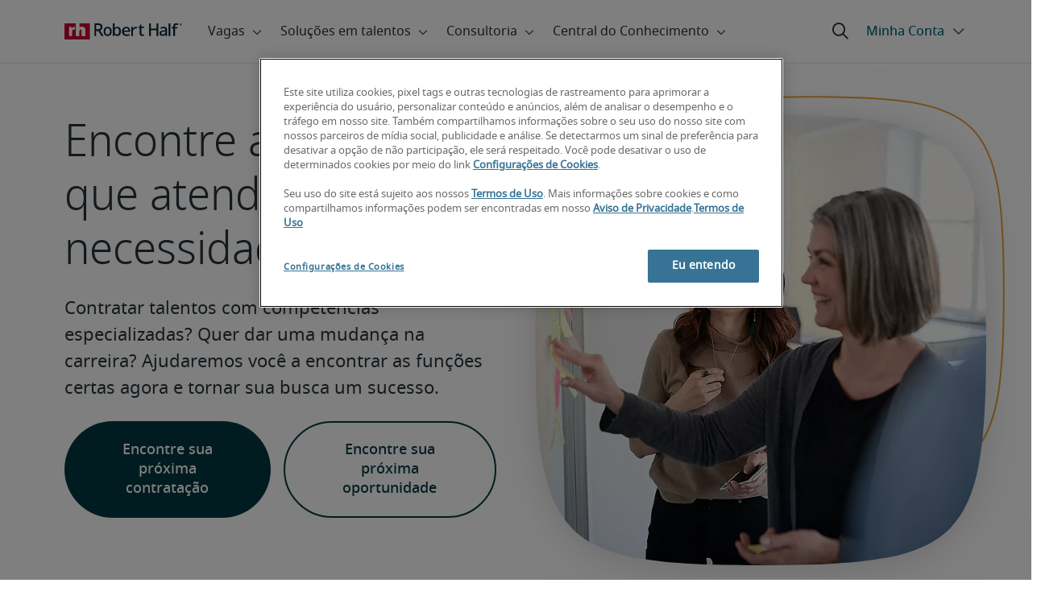

--- FILE ---
content_type: text/html;charset=utf-8
request_url: https://www.roberthalf.com/br/pt/vagas-detalhes-all
body_size: 17383
content:
<!DOCTYPE HTML>
<html lang="pt-BR">
    <head>
    <meta charset="UTF-8"/>
    <script defer="defer" type="text/javascript" src="/.rum/@adobe/helix-rum-js@%5E2/dist/rum-standalone.js"></script>
<link rel="icon" type="image/x-icon" href="/content/dam/roberthalf/favicon.png"/>
    <!-- Preconnect links -->
	<link rel="preconnect" href="https://www.google.com"/>
	<link rel="preconnect" href="https://cdn.cookielaw.org"/>
	<link rel="dns-prefetch" href="https://prdmir-online.roberthalf.com"/>
	<link rel="preconnect" href="https://www.googletagmanager.com"/>
    <link rel="preconnect" href="https://js.clrt.ai"/>
	
  		<link rel="preconnect" href="https://resources.roberthalfonline.com"/>
  	
    
    <meta name="template" content="full-width-page-content"/>
    <meta name="viewport" content="width=device-width, initial-scale=1"/>
    
    
        <meta name="robots" content="index, follow"/>
        
    
    
    

  
      <link rel="canonical" href="https://www.roberthalf.com/br/pt/vagas-detalhes-all"/>
  
  


    



<!-- Language And Country
pt-br
Country
br-->

<!-- OptanonConsentNoticeStart -->

  <link rel="dns-prefetch" href="https://cdn.cookielaw.org"/>
  <script id="onetrust-cdn" src="https://cdn.cookielaw.org/scripttemplates/otSDKStub.js" data-language="pt-br" type="text/javascript" charset="UTF-8" data-domain-script="018e5fee-0886-7600-9c33-3cc8976f768b" async fetchpriority="high"></script>
  <script type="text/javascript">
    function OptanonWrapper() {
      checkConsentValues();
    }
  </script>

<!-- OptanonConsentNoticeEnd -->

<!-- Check Cookie Value Start-->
<script type="text/javascript">
  var isPerformanceCookiesChecked = false;

  function checkConsentValues() {
    var consentRatio = getOptanonConsentRatio();
    var rhclBaseEl = document.querySelector("rhcl-base");
    var isPerformanceCookieEnabled = 'false' === "true";
    var consentAccepted = consentRatio != null && consentRatio.includes("2:1");

    if (consentAccepted) {
      isPerformanceCookiesChecked = true;
      var oneTrustEvent = new CustomEvent("rh-onetrust-accepted", { "detail": "vanilla js version of one trust event" });
      var oneTrustJSEvent = new CustomEvent("rh-onetrust-accepted-js", { "detail": "vanilla js version of one trust event" });
      document.dispatchEvent(oneTrustJSEvent);
      document.dispatchEvent(oneTrustEvent);
      if (isPerformanceCookieEnabled) {
        if (rhclBaseEl.hasAttribute("performance-cookie-disabled")) {
          rhclBaseEl.removeAttribute("performance-cookie-disabled");
        }
      }
    } else if (isPerformanceCookieEnabled) {
      rhclBaseEl.setAttribute("performance-cookie-disabled", true);
    }
  }

  window.setTimeout(checkConsentValues, 2000);

  function getCookie(cname) {
    var name = cname + '=';
    var decodedCookie = decodeURIComponent(document.cookie);
    var ca = decodedCookie.split(';');
    for (var i = 0; i < ca.length; i++) {
      var c = ca[i];
      while (c.charAt(0) == ' ') {
        c = c.substring(1);
      }
      if (c.indexOf(name) == 0) {
        return c.substring(name.length, c.length);
      }
    }
    return false;
  }

  function getOptanonConsentRatio() {
    const queryParams = new URLSearchParams(getCookie("OptanonConsent"));
    return queryParams.get('groups');
  }
</script>
<!-- Check Cookie Value End-->

<!-- TealiumStart -->

  <script type="text/javascript">
    var utag_data = {"pageType":null,"pageSection":"section","pageName":"Português","countryCode":"br","currencyCode":"USD"};
    // This script is provided, don't change without consulting the analytics team
    (function (a, b, c, d) {
      a = 'https://tags.roberthalf.com/brazil2/prod/utag.js';
      b = document; c = 'script'; d = b.createElement(c); d.src = a; d.type = 'text/java' + c; d.async = true;
      a = b.getElementsByTagName(c)[0]; a.parentNode.insertBefore(d, a);
    })();
  </script>


  <script async defer src="/etc.clientlibs/roberthalf/clientlibs/clientlib-tealium.lc-4045ddcc1948e9043decb7264c4cb7f5-lc.min.js"></script>



<!-- TealiumEnd -->
<!-- InvocaStart -->

<!-- InvocaEnd -->

    


  <script>
    var salaryGuideGatingProperties = '{ enabled: false, redirectLocation: "null", key: "null" }';
    if (salaryGuideGatingProperties.redirectLocation && !salaryGuideGatingProperties.redirectLocation.endsWith(".html")) {
      salaryGuideGatingProperties.redirectLocation += ".html";
    }
    window.salaryGuideGatingProperties = salaryGuideGatingProperties;
    window.passesSalaryGuideGating = function() {
      if (
        salaryGuideGatingProperties.enabled != undefined &&
        salaryGuideGatingProperties.enabled.toString().toLowerCase() === "true" &&
        window.localStorage.getItem("salaryGuideGatingKey") != salaryGuideGatingProperties.key &&
        window.location.pathname != salaryGuideGatingProperties.redirectLocation
      ) {
        return false;
      }
      return true;
    }

  </script>


    <link media="print" rel="stylesheet" href="/etc.clientlibs/roberthalf/clientlibs/clientlib-base.lc-aadab028fda76fa101c57a36121a8a16-lc.min.css" type="text/css">


<script>
 let css = document.querySelector('link[media="print"]');
 if(css) {
  css.media = "all";
 }
</script>
<script>
  // window function to fetch UPO
  function getUPO() {
    try {
      const upoString = localStorage.getItem("unifiedProfileObject");
      if (!upoString) return {};

      const parsed = JSON.parse(decodeURIComponent(atob(upoString)));
      if (!parsed || typeof parsed !== 'object') return {};

      // Check if the country in UPO matches the current page's country
      const country = window?.pageObj?.__extrasettings__?.country;
      if (country && parsed.country && parsed.country.toLowerCase() !== country.toLowerCase()) {
        // If it doesn't match, clear the UPO
        Object.keys(parsed).forEach(key => parsed[key] = '');
      }

      return parsed;
    } catch (e) {
      console.warn("Error processing UPO:", e);
      return {};
    }
  }

  // window function to update UPO
  async function setUPO(unifiedProfileObject) {
    // when setting the upo, include the country if it is not already present
    try {
      if (!unifiedProfileObject.country) {
        unifiedProfileObject.country = window?.pageObj?.__extrasettings__?.country;
      }
    } catch (e) {
      console.warn("Error setting UPO country:", e);
    }
    const encodedString = btoa(encodeURIComponent(JSON.stringify(unifiedProfileObject)));
    localStorage.setItem("unifiedProfileObject", encodedString);
    await window.yieldToMain?.();
  }
</script>


  <script>
    window.addEventListener("rhcl-initialized", () => {
      window.setTimeout(handleClLoaded, 250);
    });

    // Backup in case events do not sync up
    window.setTimeout(handleClLoaded, 5000);

    function handleClLoaded() {
      document.querySelector('style[data-source="rh-slot-style"]')?.remove();
    }
  </script>
  




<link rel="preload stylesheet" as="style" href="https://resources.roberthalfonline.com/rhcl/v40.0.1/assets/libraries/fontawesome6/css/all.css"/>
<link rel="preload stylesheet" as="style" href="https://resources.roberthalfonline.com/rhcl/v40.0.1/css/rhcl.css"/>
<link rel="preload" href="https://resources.roberthalfonline.com/rhcl/v40.0.1/assets/Fonts/NotoSans/notosans-display-light-webfont.woff2" as="font" crossorigin/>
<link rel="preload" href="https://resources.roberthalfonline.com/rhcl/v40.0.1/assets/Fonts/NotoSans/notosans-display-webfont.woff2" as="font" crossorigin/>
<link rel="preload" href="https://resources.roberthalfonline.com/rhcl/v40.0.1/assets/Fonts/NotoSans/notosans-regular-webfont.woff2" as="font" crossorigin/>
<link rel="preload" href="https://resources.roberthalfonline.com/rhcl/v40.0.1/assets/Fonts/fontawesome6/fa-regular-400.woff2" as="font" crossorigin/>
<script type="module" src="https://resources.roberthalfonline.com/rhcl/v40.0.1/lib/rhcl.esm.js" async></script>
  <style data-source="rh-slot-style">
    [slot], rhcl-typography, rhcl-heading, rhcl-typeahead, .rhcl-typography,
     .rhcl-focused-search-block, .rhcl-block-paginated-feature, rhcl-modal,
      rhcl-block-stacking-cards, rhcl-block-focused-search, rhcl-search-bar,
      rhcl-button-group-wrapper, rhcl-block-paired-content, .cmp-rhcl-focused-block-wrapper
       .cmp-rhcl-stacking-cards-block-wrapper, .cmp-container { visibility: hidden; }

    [slot]{font-family: "Noto Sans Regular";}
    h1[slot],h2[slot],h3[slot],h4[slot],h5[slot],h6[slot],p[slot]{ font-family: "Noto Sans Display";}
  </style>
  
<script type="text/javascript">
    window.pageObj = {};
    izCountries = 'gb,de,fr,ch,cn,jp,cl,at,ae,be,nl,nz,hk,br,sg,au,lu'.split(",");
    naCountries = 'us,ca'.split(",");
    luxCountries = 'us,ca,de,be,gb,br,fr'.split(",");
    fomodCountries = 'nl'.split(",");
    euCountries = 'gb,de,fr,ch,at,ae,be,nl'.split(",");
    aemSettings = {
      "rh_account_creation": {
        accountCreateResendEmailEndpoint: 'https:\/\/prd\u002Ddr.gen.api.roberthalfonline.com\/salesforce\u002Dapi\/resend\u002Demail',
        accountRoutingMap: {
          "email": '\/ca\/fr\/trouvez\u002Dvotre\u002Dsolution\/verification\u002Dcourriel\/app',
          "resume": '\/ca\/fr\/recherche\u002Demploi\/telecharger\u002Dcv\/app',
          "candidate-email": '\/ca\/fr\/recherche\u002Demploi\/telecharger\u002Dcv\/verification\u002Dcourriel\/app',
          "msjo": '\/ca\/fr\/trouvez\u002Dvotre\u002Dsolution\/app',
          "login": 'https:\/\/online.roberthalf.com\/s\/login?',
          "pendingAccount": '\/ca\/fr\/trouvez\u002Dvotre\u002Dsolution\/verification\u002Dcourriel\/app',
          // "expiredVerification": '\/ca\/fr\/trouvez\u002Dvotre\u002Dsolution\/verification\u002Dcourriel\/app',
          "candidateExpired": '\/br\/pt\/procurando\u002Doportunidade\/envie\u002Dseu\u002Dcurriculo\/app',
          "clientExpired": '\/br\/pt\/estou\u002Dcontratando\/app',
          "hasWebAccountClientOnly": 'https:\/\/online.roberthalf.com\/s\/login?',
          "hasWebAccount": 'https:\/\/online.roberthalf.com\/s\/login?',
        }
      },
        "rh_candidate_apply": {
            aiConsentEndpoint: 'https:\/\/prd\u002Ddr.rf.api.roberthalfonline.com\/candidate\u002Dapply\/update\u002Dai\u002Dconsent',
            accountCreateEndpoint:'https:\/\/prd\u002Ddr.rf.api.roberthalfonline.com\/candidate\u002Dapply\/create\u002Daccount',
            directAccountCreateEndpoint: 'https:\/\/prd\u002Ddr.rf.api.roberthalfonline.com\/candidate\u002Dapply\/create\u002Daccount',
            applyEndpoint:'https:\/\/prd\u002Ddr.rf.api.roberthalfonline.com\/candidate\u002Dapply\/job\u002Dapply',
            resendEmailEndpoint: 'https:\/\/prd\u002Ddr.gen.api.roberthalfonline.com\/salesforce\u002Dapi\/resend\u002Demail',
            submitResumeEndpoint:'https:\/\/prd\u002Ddr.rf.api.roberthalfonline.com\/candidate\u002Dapply\/submit\u002Dresume',
            resumeParseEndpoint:'https:\/\/prd\u002Ddr.rf.api.roberthalfonline.com\/parse\u002Dresume\/parse',
            xingUploadResumeEndpoint:'https:\/\/prd\u002Ddr.rf.api.roberthalfonline.com\/candidate\u002Dapply\/xing\u002Dresume',
            linkedInUploadResumeEndpoint:'https:\/\/prd\u002Ddr.rf.api.roberthalfonline.com\/candidate\u002Dapply\/job\u002Dapply\/linkedin\u002Dresume',
            geolocationEndpoint:'https:\/\/gen.api.roberthalfonline.com\/geocode\/getGeoByRegion?country_code=',
            googleGeoCodeEndpoint:'https:\/\/gen.api.roberthalfonline.com\/googlegeo\/getGeocode?address=',
            timezoneEndpoint:'https:\/\/prd\u002Ddr.gen.api.roberthalfonline.com\/timezone\/getTimezone',
            fetchSkills:'https:\/\/prd\u002Ddr.rf.api.roberthalfonline.com\/candidate\u002Dapply\/fetch\u002Dskills',
            patchSkills:'https:\/\/prd\u002Ddr.rf.api.roberthalfonline.com\/candidate\u002Dapply\/patch\u002Dskills',
            bearerAuthProfile: 'https:\/\/direct.roberthalf.com\/mobileapi\/services\/apexrest\/me\/profile?version=v5.0.0',
            jwtUnauthProfile:'https:\/\/direct.roberthalf.com\/mobileapi\/services\/apexrest\/me\/unauthprofile?version=v4.3.0',
            fetchResume:'https:\/\/prd\u002Ddr.rf.api.roberthalfonline.com\/candidate\u002Dapply\/job\u002Dapply\/fetch\u002Dresume',
            jobTypeValuesEndpoint:'https:\/\/gen.api.roberthalfonline.com\/iz\u002Dbranch\u002Dservice\/findJobTypeList',
            specializationValuesEndpoint:'https:\/\/gen.api.roberthalfonline.com\/iz\u002Dbranch\u002Dservice\/findSpecializationList',
            nearestOfficeValuesEndpoint:'https:\/\/gen.api.roberthalfonline.com\/iz\u002Dbranch\u002Dservice\/findOfficeList',
            xingPluginScript:'https:\/\/www.xing\u002Dshare.com\/plugins\/login_plugin.js',
            xingId:'82ac2657946cd0af3fa4',
            signInAppId:'0sp3w000001UJH5',
            signInDomain:'https:\/\/online.roberthalf.com',
            otpSendEndpoint:'https:\/\/direct.roberthalf.com\/mobileapi\/services\/apexrest\/me\/verify\/send',
            otpVerifyEndpoint:'https:\/\/direct.roberthalf.com\/mobileapi\/services\/apexrest\/me\/verify\/verifyCode',
        },
        "rh_client_payment" :{
            profileId:'EB9BBCE6\u002D70F7\u002D41BB\u002DB03B\u002DA8C27BB01D8E',
            accessKey: '75aac303597d3275b0b500ad25b06b6f',
            maintenanceMode: 'false',
            cybersourceEndpoint:'https:\/\/secureacceptance.cybersource.com\/embedded\/pay',
            invoiceEndpoint:'https:\/\/prd\u002Ddr.gen.api.roberthalfonline.com\/cpp',
        },
        "rh_job_search": {
            getAndSetSavedJobsEndpoint:'https:\/\/prd\u002Ddr.gen.api.roberthalfonline.com\/get\u002Dand\u002Dset\u002Djob\/query',
            jobAlertsEndpoint:'https:\/\/prd\u002Ddr.ma.api.roberthalfonline.com\/job\u002Dalerts\/subscribe',
            jobInterestEndpoint:'https:\/\/prd\u002Ddr.jps.api.roberthalfonline.com\/presented\u002Djob\/jobinterest',
            jobSearchEndpoint:'https:\/\/prd\u002Ddr.jps.api.roberthalfonline.com\/search',
            quickApplyEndpoint:'https:\/\/prd\u002Ddr.rf.api.roberthalfonline.com\/candidate\u002Dapply\/quick\u002Dapply',
            signInLink:'https:\/\/www.roberthalf.com\/login.rhlogin',
            jobSearchLocationTypeaheadEndpoint:'https:\/\/gen.api.roberthalfonline.com\/auto\u002Dcomplete\u002Daem\/search',
            feedbackDestinationEditAvailability:'avail',
            feedbackDestinationEditLocation:'loc',
            feedbackDestinationEditPayPreference:'pref',
            feedbackDestinationEditSkills:'skills',
            jobInterestFeedback:'https:\/\/prd\u002Ddr.rf.api.roberthalfonline.com\/candidate\u002Dapply\/feedback'
        },
        "rh_multistep_job_order" :{
            leadsProcessingEndpoint:'https:\/\/prd\u002Ddr.lp.api.roberthalfonline.com\/proxy\u002Dlead\u002Dprocessing\/send',
            jobFunctionTypeahead:'https:\/\/gen.api.roberthalfonline.com\/auto\u002Dcomplete\u002Daem\/job\u002Dfunction',
            skillSearch: 'https:\/\/prd\u002Ddr.gen.api.roberthalfonline.com\/sf\u002Dskills\/skillSearch',
            skillsRecommendation: 'https:\/\/prd\u002Ddr.gen.api.roberthalfonline.com\/sf\u002Dskills\/skillRecommendation',
            nearestOfficeValuesEndpoint: '',
            sfccRedirectUrl: 'https:\/\/online.roberthalf.com'
        },
        "rh_candidate_discovery": {
          candidateJobTitleTypeaheadEndpoint: 'https:\/\/gen.api.roberthalfonline.com\/auto\u002Dcomplete\u002Daem\/job\u002Dfunction',
          candidateLocationTypeaheadEndpoint: 'https:\/\/gen.api.roberthalfonline.com\/auto\u002Dcomplete\u002Daem\/search'
        },
        "rh_common": {
          accountCheckEndpoint:'https:\/\/prd\u002Ddr.gen.api.roberthalfonline.com\/check\u002Dstatus\/check?candidate_email=',
          geolocationEndpoint: 'https:\/\/qs01.int\u002Dqs\u002Dgen.api.roberthalfonline.com\/googlegeo\/getReverseGeocode',
          personDetailsEndpoint: '\/bin\/personDetails',
          isGeolocationTrackingEnabled: '',
          recaptchaEndpoint: 'https:\/\/prd\u002Ddr.gen.api.roberthalfonline.com\/recaptcha\/verify\u002Dtoken',
          page_section: 'Job Search',
          page_user_type: 'Candidate',
          page_type: '',
          isLuxCountry: 'true',
          isBearerTokenEnabled: 'true',
          page_line_of_business: '\u002D Select a LOB \u002D'
        },
        "rh_target": {
          country: 'br',
          language: 'pt',
          adminPath: '/br/pt/job-details-all',
          canonicalPath: '/br/pt/vagas-detalhes-all',
          title: 'Encontre a vaga ideal para você | Robert Half',
          description: "Sabemos que sua prioridade é encontrar uma nova oportunidade profissional e estamos focados em buscar a vaga ideal.",
          robots: 'index,follow',
          excludeFromSiteSearch: '',
          excludeFromSitemap: '',
          excludeFromSiteimprove: '',
          pageSection: 'Job Search',
          pageType: '',
          userFocus: 'Candidate',
          industryName :'',
          authorName :'By Robert Half',
          featuredImagePath: '/content/dam/roberthalf/Robert_Half_Talent_Solutions_Logo.png',
          thumbnailImagePath :'',
          publishedDate :'2023-06-13',
          categories :'',
          pageTags :'',
          pageLineOfBusiness: '- Select a LOB -'
        }
    };

    // set personal domains array from file
    try {
      aemSettings.rh_common.personalDomains = JSON.parse('[\x22gmail.com\x22,\x22yahoo.com\x22,\x22hotmail.com\x22,\x22outlook.com\x22,\x22icloud.com\x22,\x22ymail.com\x22,\x22sbcglobal.net\x22,\x22bellsouth.net\x22,\x22jourrapide.com\x22,\x22comcast.net\x22,\x22cox.net\x22,\x22live.com\x22,\x22att.net\x22,\x22telesyncglobal.com\x22,\x22yelesync.co.us\x22,\x22globalcom.com\x22,\x22msn.com\x22,\x22aol.com\x22,\x22yahoo.co.jp\x22,\x22yahoo.com.br\x22,\x22hotmail.co.uk\x22,\x22yahoo.ae\x22,\x22yahoo.at\x22,\x22yahoo.be\x22,\x22yahoo.ca\x22,\x22yahoo.ch\x22,\x22yahoo.cn\x22,\x22yahoo.co\x22,\x22yahoo.co.id\x22,\x22yahoo.co.il\x22,\x22yahoo.co.in\x22,\x22yahoo.co.kr\x22,\x22yahoo.co.nz\x22,\x22yahoo.co.th\x22,\x22yahoo.co.uk\x22,\x22yahoo.co.za\x22,\x22yahoo.com.ar\x22,\x22yahoo.com.au\x22,\x22yahoo.com.cn\x22,\x22yahoo.com.co\x22,\x22yahoo.com.hk\x22,\x22yahoo.com.is\x22,\x22yahoo.com.mx\x22,\x22yahoo.com.my\x22,\x22yahoo.com.ph\x22,\x22yahoo.com.ru\x22,\x22yahoo.com.sg\x22,\x22yahoo.com.tr\x22,\x22yahoo.com.tw\x22,\x22yahoo.com.vn\x22,\x22yahoo.cz\x22,\x22yahoo.de\x22,\x22yahoo.dk\x22,\x22yahoo.es\x22,\x22yahoo.fi\x22,\x22yahoo.fr\x22,\x22yahoo.gr\x22,\x22yahoo.hu\x22,\x22yahoo.ie\x22,\x22yahoo.in\x22,\x22yahoo.it\x22,\x22yahoo.jp\x22,\x22yahoo.net\x22,\x22yahoo.nl\x22,\x22yahoo.no\x22,\x22yahoo.pl\x22,\x22yahoo.pt\x22,\x22yahoo.ro\x22,\x22yahoo.ru\x22,\x22yahoo.se\x22,\x22hotmail.be\x22,\x22hotmail.ca\x22,\x22hotmail.ch\x22,\x22hotmail.co\x22,\x22hotmail.co.il\x22,\x22hotmail.co.jp\x22,\x22hotmail.co.nz\x22,\x22hotmail.co.za\x22,\x22hotmail.com.ar\x22,\x22hotmail.com.au\x22,\x22hotmail.com.br\x22,\x22hotmail.com.mx\x22,\x22hotmail.com.tr\x22,\x22hotmail.de\x22,\x22hotmail.es\x22,\x22hotmail.fi\x22,\x22hotmail.fr\x22,\x22hotmail.it\x22,\x22hotmail.kg\x22,\x22hotmail.kz\x22,\x22hotmail.my\x22,\x22hotmail.nl\x22,\x22hotmail.ro\x22,\x22hotmail.roor\x22,\x22hotmail.ru\x22,\x22gmail.co.za\x22,\x22gmail.com.au\x22,\x22gmail.com.br\x22,\x22gmail.ru\x22]');
    } catch(err) {
      console.error("Error parsing personalDomains: ", err);
      aemSettings.rh_common.personalDomains = [];
    }

    try {
      window.aemSettings.rh_regex = JSON.parse("{\x22emailGlobal\x22:\x22(?!.*\\\\.\\\\.)[\\\\\u002D\\\\w.]+@[\\\\w\\\\\u002D.]+\\\\.[A\u002DZa\u002Dz]{2,6}(?:,[\\\\\u002D\\\\w.]+@[\\\\w\\\\\u002D.]+\\\\.[A\u002DZa\u002Dz]{2,4}){0,4}\x22,\x22nameGlobal\x22:\x22^[^\\\\\\\\!\\\\@\\\\$\\\\%\\\\#\\\\\x26\\\\*\\\\:\\\\;\\\\+\\\\=\\\\d]+$\x22,\x22fourDigitZipCode\x22:\x22^\\\\d{4}$\x22,\x22fiveDigitZipCode\x22:\x22^\\\\d{5}$\x22,\x22bePhoneNumber\x22:\x22^(?!(\\\\+32))([\\\\s\\\\.\\\\\u002D\\\\(\\\\)]?\\\\d[\\\\s\\\\.\\\\\u002D\\\\(\\\\)]?){9,10}$\x22,\x22caZipCode\x22:\x22^([ABCEGHJKLMNPRSTVXYabceghjklmnprstvxy]\\\\d[A\u002DZa\u002Dz]\\\\s?\\\\d[A\u002DZa\u002Dz]\\\\d)$\x22,\x22dePhoneNumber\x22:\x22^(?:\\\\d[\\\\s\\\\\u002D]*){5,12}\\\\d$\x22,\x22gbPhoneNumber\x22:\x22^(?!\\\\+44)([\\\\s\\\\.\\\\\u002D\\\\(\\\\)]?\\\\d[\\\\s\\\\.\\\\\u002D\\\\(\\\\)]?){8,11}$\x22,\x22gbZipCode\x22:\x22^[A\u002DZa\u002Dz]{1,2}[0\u002D9]{1,2}[A\u002DZa\u002Dz]?(\\\\s*[0\u002D9][A\u002DZa\u002Dz]{1,2})?$\x22,\x22NAPhoneNumber\x22:\x22^(?!\\\\+1)([\\\\s\\\\.\\\\\u002D\\\\(\\\\)]?\\\\d[\\\\s\\\\.\\\\\u002D\\\\(\\\\)]?){10}$\x22,\x22auPhoneNumber\x22:\x22^(?!\\\\+61)([\\\\s\\\\.\\\\\u002D\\\\(\\\\)]?\\\\d[\\\\s\\\\.\\\\\u002D\\\\(\\\\)]?){9,10}$\x22,\x22frPhoneNumber\x22:\x22^(?!\\\\+33)([\\\\s\\\\.\\\\\u002D\\\\(\\\\)]?\\\\d[\\\\s\\\\.\\\\\u002D\\\\(\\\\)]?){10}$\x22,\x22brPhoneNumber\x22:\x22^(?!\\\\+55)([\\\\s\\\\.\\\\\u002D\\\\(\\\\)]?\\\\d[\\\\s\\\\.\\\\\u002D\\\\(\\\\)]?){9,12}$\x22,\x22brZipCode\x22:\x22^\\\\d{5}\u002D\\\\d{3}$\x22,\x22nlPhoneNumber\x22:\x22^(?!\\\\+31)([\\\\s\\\\.\\\\\u002D\\\\(\\\\)]?\\\\d[\\\\s\\\\.\\\\\u002D\\\\(\\\\)]?){9,10}$\x22,\x22nlZipCode\x22:\x22^[0\u002D9]{4}\\\\s?([A\u002DZa\u002Dz]{2})?$\x22,\x22hkPhoneNumber\x22:\x22^(?!\\\\+852)([\\\\s\\\\.\\\\\u002D\\\\(\\\\)]?\\\\d[\\\\s\\\\.\\\\\u002D\\\\(\\\\)]?){8}$\x22,\x22sgPhoneNumber\x22:\x22^(?!\\\\+65)([\\\\s\\\\.\\\\\u002D\\\\(\\\\)]?\\\\d[\\\\s\\\\.\\\\\u002D\\\\(\\\\)]?){8}$\x22,\x22sixDigitZipCode\x22:\x22^\\\\d{6}$\x22,\x22chPhoneNumber\x22:\x22^(?!\\\\+41)([\\\\s\\\\.\\\\\u002D\\\\(\\\\)]?\\\\d[\\\\s\\\\.\\\\\u002D\\\\(\\\\)]?){4,13}$\x22,\x22clPhoneNumber\x22:\x22^(?!\\\\+56)([\\\\s\\\\.\\\\\u002D\\\\(\\\\)]?\\\\d[\\\\s\\\\.\\\\\u002D\\\\(\\\\)]?){8,9}$\x22,\x22sevenDigitZipCode\x22:\x22^\\\\d{7}$\x22,\x22cnPhoneNumber\x22:\x22^(?!\\\\+86)([\\\\s\\\\.\\\\\u002D\\\\(\\\\)]?\\\\d[\\\\s\\\\.\\\\\u002D\\\\(\\\\)]?){5,12}$\x22,\x22jpPhoneNumber\x22:\x22^(?!\\\\+81)([\\\\s\\\\.\\\\\u002D\\\\(\\\\)]?\\\\d[\\\\s\\\\.\\\\\u002D\\\\(\\\\)]?){5,13}$\x22,\x22jpZipCode\x22:\x22^\\\\d{3}\u002D?\\\\d{4}$\x22,\x22nzPhoneNumber\x22:\x22^(?!\\\\+64)([\\\\s\\\\.\\\\\u002D\\\\(\\\\)]?\\\\d[\\\\s\\\\.\\\\\u002D\\\\(\\\\)]?){3,10}$\x22}");
    } catch(err) {
      console.error("Error parsing rh_regex: ", err);
    }

    pageObj.__extrasettings__ = {
        language: 'pt',
        country: 'br'
    };

    try {
      window.rhcl_config_overrides = JSON.parse('{}');
    } catch(err) {
      window.rhcl_config_overrides = {};
      console.error("error parsing config overrides: ", err);
    }
</script>


  <script type="text/javascript">
    aemSettings.rh_common.recaptchaEndpoint = 'https:\/\/prd\u002Ddr.gen.api.roberthalfonline.com\/recaptcha\/verify\u002Dtoken';
  </script>











<title>Encontre a vaga ideal para você | Robert Half</title>


























    <meta property="og:locale" content="pt_BR"/>
    <meta property="og:updated_time" content="2024-11-02T00:56:40+0000"/>
    <meta property="og:type" content="website"/>
    
    

    
    
        <meta property="og:site_name" content="Robert Half Brazil"/>
        <meta property="og:image" content="https://www.roberthalf.com/content/dam/roberthalf/rh.png"/>
        <meta property="og:image:type" content="image/png"/>
        <meta property="og:image:width" content="500"/>
        <meta property="og:image:height" content="500"/>
        <meta property="og:image:alt" content="rh-logo"/>

        
        
            <meta property="og:url" content="https://www.roberthalf.com/br/pt/vagas-detalhes-all"/>

            
            
                <meta property="og:title" content="Encontre a vaga ideal para você"/>
                <meta property="og:description" content="Sabemos que sua prioridade é encontrar uma nova oportunidade profissional e estamos focados em buscar a vaga ideal."/>
                <meta name="title" content="Encontre a vaga ideal para você"/>
                <meta name="description" content="Sabemos que sua prioridade é encontrar uma nova oportunidade profissional e estamos focados em buscar a vaga ideal."/>
            
        
    




    
    
        <meta property="og:publication_time" content="2023-12-15T22:01:28+0000"/>
    

  




    <script type="application/ld+json">
        {
            "@context": "http://schema.org",
            "@type": "WebPage",
            "name" : "Encontre a vaga ideal para você",
            "url": "https://www.roberthalf.com/br/pt/vagas-detalhes-all",
            "isPartOf": {
                "@type": "WebSite",
                "name": "Robert Half",
                "url": "https://www.roberthalf.com/br/pt",
                "publisher": {
                    "type": "Organization",
                    "name": "Robert Half",
                    "legalName": "Robert Half Inc.",
                    "url": "https://www.roberthalf.com/br/pt",
                    "@id": "https://www.roberthalf.com/br/pt"
                }
            },
            "mainEntity": [""],
            "mainEntityOfPage": "https://www.roberthalf.com/br/pt/vagas-detalhes-all"
        }
    </script>
    
    
    




<script async defer src="/etc.clientlibs/roberthalf/clientlibs/clientlib-clientId.lc-816e4fe05c72b7567d3214430c031c84-lc.min.js"></script>





<script type="text/javascript">
  function ready(a){if("function"!==typeof a)throw Error("Argument passed to ready should be a function");"loading"!=document.readyState?a():document.addEventListener?document.addEventListener("DOMContentLoaded",a,{once:!0}):document.attachEvent("onreadystatechange",function(){"loading"!=document.readyState&&a()})};
</script>

<script async defer src="/etc.clientlibs/roberthalf/clientlibs/clientlib-base.lc-9dc1360bb71e05d7d69958512fa97f25-lc.min.js"></script>







    
    

    
    
    

    

    
    
    
    
    <script async src="/etc.clientlibs/core/wcm/components/commons/datalayer/v2/clientlibs/core.wcm.components.commons.datalayer.v2.lc-1e0136bad0acfb78be509234578e44f9-lc.min.js"></script>


    
    <script async src="/etc.clientlibs/core/wcm/components/commons/datalayer/acdl/core.wcm.components.commons.datalayer.acdl.lc-bf921af342fd2c40139671dbf0920a1f-lc.min.js"></script>



    
    
    <script async src="https://js.clrt.ai/13995.js" type="text/javascript"></script>
</head>
    <body class="page basicpage" id="page-d56025a0c2" data-cmp-link-accessibility-enabled data-cmp-link-accessibility-text="abre em uma nova guia" data-cmp-data-layer-enabled data-cmp-data-layer-name="adobeDataLayer">
        <script>
          var dataLayerName = 'adobeDataLayer' || 'adobeDataLayer';
          window[dataLayerName] = window[dataLayerName] || [];
          window[dataLayerName].push({
              page: JSON.parse("{\x22page\u002Dd56025a0c2\x22:{\x22@type\x22:\x22roberthalf\/components\/structure\/page\/page\x22,\x22repo:modifyDate\x22:\x222024\u002D11\u002D02T00:56:40Z\x22,\x22dc:title\x22:\x22JD\u002D01 | Job Directory\x22,\x22dc:description\x22:\x22Sabemos que sua prioridade é encontrar uma nova oportunidade profissional e estamos focados em buscar a vaga ideal.\x22,\x22xdm:template\x22:\x22\/conf\/roberthalf\/settings\/wcm\/templates\/full\u002Dwidth\u002Dpage\u002Dcontent\x22,\x22xdm:language\x22:\x22pt\u002DBR\x22,\x22xdm:tags\x22:[],\x22repo:path\x22:\x22\/content\/roberthalf\/br\/pt\/job\u002Ddetails\u002Dall.html\x22}}"),
              event:'cmp:show',
              eventInfo: {
                  path: 'page.page\u002Dd56025a0c2'
              }
          });
        </script>
        
        
            




            

     <rhcl-base path="https://resources.roberthalfonline.com/rhcl/v40.0.1" locale="pt-BR"></rhcl-base>

<div class="root container-fluid cmp-container">

    
    <div id="container-da5f14ae6e" class="cmp-container">
        


<div class="aem-Grid aem-Grid--12 aem-Grid--default--12 ">
    
    <div class="experiencefragment aem-GridColumn aem-GridColumn--default--12">
<div id="experiencefragment-ca4ead7c74" class="cmp-experiencefragment cmp-experiencefragment--header">


    
    
    
    <div id="container-ffe533aa41" class="cmp-container">
        
        <div class="root container-fluid cmp-container">

    
    
  <div class="cq-placeholder" data-emptytext="Navigation: Header">
  </div>
  
  <div id="header-64cbb42a66" class="cmp-container">
    
    
         <div id="skipToMainContent" data-skipToMainContent-label="Ir para o conteúdo principal"></div>
         
          <script>
            // needs to run once on any page with a nav header
            function identifyFirstComponent() {
              try {
                const excludedTags = ["RHCL-BLOCK-NAVIGATION", "RHCL-BLOCK-COOKIE-BAR"];
                const rhclContentBlocks = Array.from(document.querySelectorAll("body *"))
                  .filter(
                    (elem) =>
                      elem.tagName.startsWith("RHCL-BLOCK") ||
                      elem.classList.contains("rh-homepage-hero") ||
                      elem.classList.contains("rh-first-component")
                  )
                  .filter((elem) => !excludedTags.includes(elem.tagName));
                const maxTries = 10;
                let tries = 1;
                const nav = document.querySelector("rhcl-block-navigation");
                if (nav && nav.getAttribute("background") == "transparent") {
                  // find first component
                  if (rhclContentBlocks.length > 0) {
                    rhclContentBlocks[0].setAttribute(
                      "data-first-component-padded",
                      "true"
                    );
                  } else {
                    tries++;
                    if (tries <= maxTries) {
                      setTimeout(identifyFirstComponent, 500);
                    }
                  }
                } else {
                  const hero = document.querySelector(".rh-homepage-hero");
                  if (hero) {
                    hero.removeAttribute("data-first-component-padded");
                  }
                }
              } catch (error) {
                console.log(error);
              }
            }
            window.ready(() => {
              identifyFirstComponent();
            });

          </script>
        
        
          <rhcl-block-navigation branding-destination="/br/pt" branding-external="false" branding-title="Robert Half" sign-in-label="Minha Conta" background="white" theme="light" enable-sign-in-menu="true">
        
          
        
          





	<rhcl-navigation-item slot="navigation-item" destination="/br/pt/procurando-oportunidade" label="Vagas" cta-heading-label="Controle sua carreira. Encontre a vaga ideal para você - remota, híbrida ou presencial." cta-label=" Procurar oportunidades" cta-destination="/br/pt/procurando-oportunidade" cta-external="false" cta-variant="primary">

		
			

      
      
  
  
  
  
  
  
  
  
  
  
  
  

  
  
  
  
  
  
  
  
  
  
  
  
  
  
  
  

  <!-- using dynamic media template -->

  
    <img slot="accent-image" loading="lazy" fetchpriority="low" sizes="(min-width: 1024px) 307px,(min-width: 768px) 230px,(min-width: 0px) 288px" srcset="https://s7d9.scene7.com/is/image/roberthalfintl/sq1-nav-findjobs?$Squircle1-Large-1x$&amp;fmt=webp-alpha 307w,https://s7d9.scene7.com/is/image/roberthalfintl/sq1-nav-findjobs?$Squircle1-Medium-1x$&amp;fmt=webp-alpha 230w,https://s7d9.scene7.com/is/image/roberthalfintl/sq1-nav-findjobs?$Squircle1-Small-1x$&amp;fmt=webp-alpha 288w" src="https://s7d9.scene7.com/is/image/roberthalfintl/sq1-nav-findjobs?$Squircle1-Large-1x$&fmt=webp-alpha" alt aria-hidden="true"/>
  

  

  


		

		<rhcl-list-base slot="secondary-nav-content">
				
					<rhcl-menu-link slot="item">
						<a slot="item" href="/br/pt/vagas">Busque vagas agora</a>
											
					</rhcl-menu-link>
                    
				
					<rhcl-menu-link slot="item">
						<a slot="item" href="/br/pt/procurando-oportunidade/envie-seu-curriculo">Envie seu currículo</a>
											
					</rhcl-menu-link>
                    
				
					<rhcl-menu-link slot="item">
						<a slot="item" href="/br/pt/procurando-oportunidade/como-trabalhamos">Como trabalhamos</a>
											
					</rhcl-menu-link>
                    
				
		</rhcl-list-base>



		


		

	</rhcl-navigation-item>






	<rhcl-navigation-item slot="navigation-item" destination="/br/pt/solucao-talentos" label="Soluções em talentos" cta-heading-label="Solução permanente ou projeto, de acordo com a sua necessidade." cta-label="Entre em contato" cta-destination="/br/pt/solucao-talentos" cta-external="false" cta-variant="primary">

		
			

      
      
  
  
  
  
  
  
  
  
  
  
  
  

  
  
  
  
  
  
  
  
  
  
  
  
  
  
  
  

  <!-- using dynamic media template -->

  
    <img slot="accent-image" loading="lazy" fetchpriority="low" sizes="(min-width: 1024px) 307px,(min-width: 768px) 230px,(min-width: 0px) 288px" srcset="https://s7d9.scene7.com/is/image/roberthalfintl/sq1-nav-hiretalent?$Squircle1-Large-1x$&amp;fmt=webp-alpha 307w,https://s7d9.scene7.com/is/image/roberthalfintl/sq1-nav-hiretalent?$Squircle1-Medium-1x$&amp;fmt=webp-alpha 230w,https://s7d9.scene7.com/is/image/roberthalfintl/sq1-nav-hiretalent?$Squircle1-Small-1x$&amp;fmt=webp-alpha 288w" src="https://s7d9.scene7.com/is/image/roberthalfintl/sq1-nav-hiretalent?$Squircle1-Large-1x$&fmt=webp-alpha" alt aria-hidden="true"/>
  

  

  


		

		<rhcl-list-base slot="secondary-nav-content" headline="Soluções em talentos">
				
					<rhcl-menu-link slot="item">
						<a slot="item" href="/br/pt/solucao-talentos/projetos">Soluções por projetos </a>
											
					</rhcl-menu-link>
                    
				
					<rhcl-menu-link slot="item">
						<a slot="item" href="/br/pt/solucao-talentos/permanente">Soluções permanentes</a>
											
					</rhcl-menu-link>
                    
				
					<rhcl-menu-link slot="item">
						<a slot="item" href="/br/pt/solucao-talentos/interim-management">Gestão interina</a>
											
					</rhcl-menu-link>
                    
				
					<rhcl-menu-link slot="item">
						<a slot="item" href="/br/pt/solucao-talentos/como-trabalhamos">Como trabalhamos</a>
											
					</rhcl-menu-link>
                    
				
		</rhcl-list-base>



		<rhcl-list-base slot="secondary-nav-content" headline="Recrutamento executivo">
			
				<rhcl-menu-link slot="item">
					<a slot="item" href="/br/pt/solucao-talentos/executive-search">Executive search</a>
					
				</rhcl-menu-link>
                
			
		</rhcl-list-base>


		<rhcl-list-base slot="gradient-content" headline="Nossas práticas" layout="column">
			
				<rhcl-menu-link slot="item">
					<a slot="item" href="/br/pt/financas-contabilidade">Finanças e Contabilidade</a>
					
				</rhcl-menu-link>
                
			
				<rhcl-menu-link slot="item">
					<a slot="item" href="/br/pt/tecnologia">Tecnologia da Informação</a>
					
				</rhcl-menu-link>
                
			
				<rhcl-menu-link slot="item">
					<a slot="item" href="/br/pt/vendas-marketing">Vendas e Marketing</a>
					
				</rhcl-menu-link>
                
			
				<rhcl-menu-link slot="item">
					<a slot="item" href="/br/pt/juridico">Jurídico</a>
					
				</rhcl-menu-link>
                
			
				<rhcl-menu-link slot="item">
					<a slot="item" href="/br/pt/recursos-humanos">Recursos Humanos</a>
					
				</rhcl-menu-link>
                
			
				<rhcl-menu-link slot="item">
					<a slot="item" href="/br/pt/engenharia">Engenharia</a>
					
				</rhcl-menu-link>
                
			
		</rhcl-list-base>

	</rhcl-navigation-item>






	<rhcl-navigation-item slot="navigation-item" destination="/br/pt/consultoria" label="Consultoria" cta-heading-label="Solução permanente ou projeto, de acordo com a sua necessidade." cta-label="Consultoria" cta-destination="/br/pt/consultoria" cta-external="false" cta-variant="primary">

		
			

      
      
  
  
  
  
  
  
  
  
  
  
  
  

  
  
  
  
  
  
  
  
  
  
  
  
  
  
  
  

  <!-- using dynamic media template -->

  
    <img slot="accent-image" loading="lazy" fetchpriority="low" sizes="(min-width: 1024px) 307px,(min-width: 768px) 230px,(min-width: 0px) 288px" srcset="https://s7d9.scene7.com/is/image/roberthalfintl/sq1-nav-exploreconsultingsolutions?$Squircle1-Large-1x$&amp;fmt=webp-alpha 307w,https://s7d9.scene7.com/is/image/roberthalfintl/sq1-nav-exploreconsultingsolutions?$Squircle1-Medium-1x$&amp;fmt=webp-alpha 230w,https://s7d9.scene7.com/is/image/roberthalfintl/sq1-nav-exploreconsultingsolutions?$Squircle1-Small-1x$&amp;fmt=webp-alpha 288w" src="https://s7d9.scene7.com/is/image/roberthalfintl/sq1-nav-exploreconsultingsolutions?$Squircle1-Large-1x$&fmt=webp-alpha" alt aria-hidden="true"/>
  

  

  


		

		



		


		<rhcl-list-base slot="gradient-content" headline="Nossas práticas" layout="column-two">
			
				<rhcl-menu-link slot="item" description="Cloud • Cybersecurity • Data &amp; Analytics • Data Privacy • Intelligent Automation • IT Service Desk">
					<a slot="item" href="/br/pt/consultoria/tecnologia">Tecnologia</a>
					
				</rhcl-menu-link>
                
			
				<rhcl-menu-link slot="item" description="Auditoria Interna • Conformidade Regulatória • Conformidade com Crimes Financeiros • Gestão de Riscos • Sarbanes-Oxley">
					<a slot="item" href="/br/pt/consultoria/riscos">Risco, Auditoria e Compliance</a>
					
				</rhcl-menu-link>
                
			
				<rhcl-menu-link slot="item" description="Transformação Financeira • Otimização de Processos • Tecnologia e Dados Financeiros • Relatórios e Conformidade • Gestão de Custos e Desempenho">
					<a slot="item" href="/br/pt/consultoria/financas-contabilidade">Finanças e Contabilidade</a>
					
				</rhcl-menu-link>
                
			
				<rhcl-menu-link slot="item" description="Digital Transformation • Marketing Services • Marketing Technology • Creative and Design ">
					<a slot="item" href="/br/pt/consultoria/digital">Digital, Marketing and Customer Experience</a>
					
				</rhcl-menu-link>
                
			
				<rhcl-menu-link slot="item" description="Data Privacy • Legal Consultoria • Transaction Services">
					<a slot="item" href="/br/pt/consultoria/juridico">Jurídico</a>
					
				</rhcl-menu-link>
                
			
				<rhcl-menu-link slot="item" description="Contact Centers • Sustainability • Operational Effectiveness • Supply Chain • Sourcing &amp; Procurement">
					<a slot="item" href="/br/pt/consultoria/operacoes">Operações</a>
					
				</rhcl-menu-link>
                
			
				<rhcl-menu-link slot="item" description="HR Transformation • Employee Experience • Managed Talent • Future of Work • Organizational Transformation">
					<a slot="item" href="/br/pt/consultoria/recursos-humanos">Recursos Humanos</a>
					
				</rhcl-menu-link>
                
			
		</rhcl-list-base>

	</rhcl-navigation-item>






	<rhcl-navigation-item slot="navigation-item" destination="/br/pt/insights" label="Central do Conhecimento" cta-heading-label="Tome decisões mais inteligentes com as últimas tendências de contratação e insights de carreira. " cta-label="Central do Conhecimento" cta-destination="/br/pt/insights" cta-external="false" cta-variant="primary">

		
			

      
      
  
  
  
  
  
  
  
  
  
  
  
  

  
  
  
  
  
  
  
  
  
  
  
  
  
  
  
  

  <!-- using dynamic media template -->

  
    <img slot="accent-image" loading="lazy" fetchpriority="low" sizes="(min-width: 1024px) 307px,(min-width: 768px) 230px,(min-width: 0px) 288px" srcset="https://s7d9.scene7.com/is/image/roberthalfintl/sq1-nav-discoverinsights?$Squircle1-Large-1x$&amp;fmt=webp-alpha 307w,https://s7d9.scene7.com/is/image/roberthalfintl/sq1-nav-discoverinsights?$Squircle1-Medium-1x$&amp;fmt=webp-alpha 230w,https://s7d9.scene7.com/is/image/roberthalfintl/sq1-nav-discoverinsights?$Squircle1-Small-1x$&amp;fmt=webp-alpha 288w" src="https://s7d9.scene7.com/is/image/roberthalfintl/sq1-nav-discoverinsights?$Squircle1-Large-1x$&fmt=webp-alpha" alt aria-hidden="true"/>
  

  

  


		

		<rhcl-list-base slot="secondary-nav-content">
				
					<rhcl-menu-link slot="item">
						<a slot="item" href="/br/pt/insights/guia-salarial">Guia Salarial</a>
											
					</rhcl-menu-link>
                    
				
					<rhcl-menu-link slot="item">
						<a slot="item" href="/br/pt/insights/indice-confianca">Índice de Confiança</a>
											
					</rhcl-menu-link>
                    
				
					<rhcl-menu-link slot="item">
						<a slot="item" href="/br/pt/insights/panorama">Panorama Setorial</a>
											
					</rhcl-menu-link>
                    
				
					<rhcl-menu-link slot="item">
						<a slot="item" href="/br/pt/sobre-robert-half/imprensa">Imprensa</a>
											
					</rhcl-menu-link>
                    
				
					<rhcl-menu-link slot="item">
						<a slot="item" href="/br/pt/insights/podcast">Podcast</a>
											
					</rhcl-menu-link>
                    
				
		</rhcl-list-base>



		


		<rhcl-list-base slot="gradient-content" headline="Trending topics" layout="column">
			
				<rhcl-menu-link slot="item">
					<a slot="item" href="/br/pt/insights/salarios-tendencias">Tendências salariais</a>
					
				</rhcl-menu-link>
                
			
				<rhcl-menu-link slot="item">
					<a slot="item" href="/br/pt/insights/flexibilidade-trabalho">Flexibilidade no trabalho</a>
					
				</rhcl-menu-link>
                
			
				<rhcl-menu-link slot="item">
					<a slot="item" href="/br/pt/insights/vantagem-competitiva">Vantagem competitiva</a>
					
				</rhcl-menu-link>
                
			
				<rhcl-menu-link slot="item">
					<a slot="item" href="/br/pt/insights/worklife-balance"> Work/life Balance</a>
					
				</rhcl-menu-link>
                
			
				<rhcl-menu-link slot="item">
					<a slot="item" href="/br/pt/insights/diversidade-inclusao">Inclusão</a>
					
				</rhcl-menu-link>
                
			
		</rhcl-list-base>

	</rhcl-navigation-item>

        
        
        
          
            <rhcl-site-search slot="site-search" search-destination="/br/pt/search?param=:1" max-results="3" theme="dark" prevent-redirect="true">
                
                    <a slot="quick-link" href="/br/pt/solucao-talentos/formulario"><rhcl-typography variant="body2">Estou contratando</rhcl-typography></a>
                
                    <a slot="quick-link" href="/br/pt/procurando-oportunidade"><rhcl-typography variant="body2">Busco oportunidade</rhcl-typography></a>
                
                    <a slot="quick-link" href="/br/pt/localizacoes"><rhcl-typography variant="body2">Contato</rhcl-typography></a>
                
            </rhcl-site-search>
          
          
          	<rhcl-list-base slot="sign-in-menu" variant="none">
    			<rhcl-menu-link slot="item" label="Candidato – Acessar Minha Conta" destination="https://online.roberthalf.com/s/pt-BR/login?a=RH&amp;c=BR&amp;d=pt_BR&amp;language=pt_BR" external="true">
    			</rhcl-menu-link>
          	
    			<rhcl-menu-link slot="item" label="Colaborador – Registrar Ponto" destination="https://awstou.ifractal.com.br/roberthalf/phonto.php" external="true">
    			</rhcl-menu-link>
          	
    			<rhcl-menu-link slot="item" label="Colaborador – Consultar Ponto" destination="https://awstou.ifractal.com.br/roberthalf/" external="true">
    			</rhcl-menu-link>
          	
    			<rhcl-menu-link slot="item" label="Colaborador – Consultar Holerite" destination="https://expert.brasil.adp.com/ipclogin/1/loginform.html?TYPE=33554433&amp;REALMOID=06-000a1470-e058-1656-b22f-441e0bf0d04d&amp;GUID=&amp;SMAUTHREASON=0&amp;METHOD=GET&amp;SMAGENTNAME=-SM-Rzp3MZOuKy1YZE74SjZ3B3L3VgJdxtvy7ol1oAjLuMC6C5YIpcVA5SeL1rGK%2beBY&amp;TARGET=-SM-https:%2f%2fexpert.brasil.adp.com%2fexpert%2f" external="true">
    			</rhcl-menu-link>
          	
    			<rhcl-menu-link slot="item" label="Cliente – Aprovar Ponto" destination="https://awstou.ifractal.com.br/roberthalf/" external="true">
    			</rhcl-menu-link>
          	</rhcl-list-base>
          
          
            <rhcl-list slot="account-menu" data-header-menu-endpoint="/graphql/execute.json/roberthalf/headerMenuItems" data-folder-path="/content/dam/roberthalf/content-fragments/pt_br/account-menu-links" data-account-menu-config="{&#34;[lux-tokens:lightning-page]&#34;:&#34;https://online.roberthalf.com/s&#34;,&#34;[lux-tokens:visualforce-page]&#34;:&#34;https://online.roberthalf.com&#34;,&#34;[lux-tokens:rhdirect-page]&#34;:&#34;https://online.roberthalf.com/mpredirect&#34;,&#34;[site:url]&#34;:&#34;https://www.roberthalf.com/&#34;}" headline=""/>
          
            </rhcl-block-navigation>
        
    
      
  </div>
    
    
<script src="/etc.clientlibs/roberthalf/components/structure/header/clientlibs.lc-d2e0fa001fb7e7555b934a43335ca423-lc.min.js"></script>




</div>

        
    </div>

</div>

    
</div>
<div class="root container-fluid cmp-container aem-GridColumn aem-GridColumn--default--12">

    
    <div id="container-1eb06375d9" class="cmp-container">
        


<div class="aem-Grid aem-Grid--12 aem-Grid--default--12 ">
    
    <div class="root container-fluid cmp-container rhcl__accent-theme--primary rhcl__accent-outline--tertiary rhcl__theme--light aem-GridColumn aem-GridColumn--default--12">
<div class="cq-placeholder" data-emptytext="PC.003 Paired Content Block: Hero"></div>





    
        <rhcl-block-paired-content variant="hero" layout="media-left" accent-variant="image-squircle" theme="light" accent-theme="primary" accent-outline="tertiary">
                
  
    
      <h1 slot="headline">Encontre a função que atende às suas necessidades</h1>
    
    
    
    
    
    
    
  
 
                
                <rhcl-typography slot="copy">Contratar talentos com competências especializadas? Quer dar uma mudança na carreira? Ajudaremos você a encontrar as funções certas agora e tornar sua busca um sucesso.</rhcl-typography>

            
                       
           
            
  
  
  
  
  
  
  
  
  
  
  
  

  
  
  
  
  
  
  
  
  
  
  
  
  
  
  
  

  <!-- using dynamic media template -->

  
    <img slot="accent-image" loading="eager" fetchpriority="high" sizes="(min-width: 1024px) 672px,(min-width: 768px) 336px,(min-width: 0px) 394px" srcset="https://s7d9.scene7.com/is/image/roberthalfintl/sq3-1870504822?$Squircle3-Large-1x$&amp;fmt=webp-alpha 672w,https://s7d9.scene7.com/is/image/roberthalfintl/sq3-1870504822?$Squircle3-Medium-1x$&amp;fmt=webp-alpha 336w,https://s7d9.scene7.com/is/image/roberthalfintl/sq3-1870504822?$Squircle3-Small-1x$&amp;fmt=webp-alpha 394w" src="https://s7d9.scene7.com/is/image/roberthalfintl/sq3-1870504822?$Squircle3-Large-1x$&fmt=webp-alpha" alt aria-hidden="true"/>
  

  

  


          
          
          
          
  
	
	


          
        
  
  
    <a slot="primary-cta" href="/br/pt/solucao-talentos" target="_self">Encontre sua próxima contratação</a>
  
  
  

        
  
  
    <a slot="secondary-cta" href="/br/pt/procurando-oportunidade" target="_self">Encontre sua próxima oportunidade</a>
  
  
  

        </rhcl-block-paired-content>
    



</div>
<div class="root container-fluid cmp-container rhcl__background--secondary rhcl__background-style--curved rhcl__accent-theme--secondary rhcl__accent-outline--none rhcl__theme--light aem-GridColumn aem-GridColumn--default--12">
<div class="cq-placeholder" data-emptytext="PC.002 Paired Content Block: Wide"></div>



    <script type="text/javascript">
      var $jscomp=$jscomp||{};$jscomp.scope={};$jscomp.createTemplateTagFirstArg=function(a){return a.raw=a};$jscomp.createTemplateTagFirstArgWithRaw=function(a,d){a.raw=d;return a};
window.ready(function(){document.querySelectorAll("rhcl-block-paired-content[variant\x3d'wide']").forEach(function(a){var d=a.parentElement;a.querySelectorAll("rhcl-content-list").forEach(function(c){c.addEventListener("rhcl-typography-link-clicked",function(b){b.preventDefault();c.querySelectorAll("a[data-disclaimer-link-item-popup]").forEach(function(e){e.textContent===b.detail&&(e=e.getAttribute("data-disclaimer-identifier"),d.querySelector("div#"+e+" rhcl-modal").setAttribute("open",!0))})})});
document.querySelectorAll("a[data-disclaimer-popup]").forEach(function(c){c.addEventListener("click",function(b){b.preventDefault();b=c.getAttribute("data-disclaimer-identifier");d.querySelector("div#"+b+" rhcl-modal").setAttribute("open",!0)})})})});
    </script>
  

  
    
  
  
    
  
  
    
  
    
  
    
  
    
  
    
  
    
  
    
  
    
  
    
  
    
  
    
  
    
  
    
  
    
  
    
  
    
  
    
  
    
  
  
  <rhcl-block-paired-content variant="wide" layout="media-right" accent-variant="image-squircle" list-type="link" theme="light" background="secondary" background-style="curved" accent-theme="secondary" accent-outline="none">
    
  
    
    
      <h2 slot="headline">Funções mais demandadas</h2>
    
    
    
    
    
    
  

    
    <rhcl-typography slot="copy">Veja as funções mais procuradas e mais procuradas que estão impulsionando o mercado de trabalho atual.</rhcl-typography>

    
    
  
  
  
  
  
  
  
  
  
  
  
  
  
  

  
  
  
  
  
  
  
  
  
  
  
  
  
  
  
  

  <!-- using dynamic media template -->

  
    <img slot="accent-image" loading="lazy" fetchpriority="low" sizes="(min-width: 1024px) 480px,(min-width: 768px) 336px,(min-width: 0px) 317px" srcset="https://s7d9.scene7.com/is/image/roberthalfintl/sq2-1872126562?$Squircle2-Large-1x$&amp;fmt=webp-alpha 480w,https://s7d9.scene7.com/is/image/roberthalfintl/sq2-1872126562?$Squircle2-Medium-1x$&amp;fmt=webp-alpha 336w,https://s7d9.scene7.com/is/image/roberthalfintl/sq2-1872126562?$Squircle2-Small-1x$&amp;fmt=webp-alpha 317w" src="https://s7d9.scene7.com/is/image/roberthalfintl/sq2-1872126562?$Squircle2-Large-1x$&fmt=webp-alpha" alt aria-hidden="true"/>
  

  

  


  





<rhcl-content-list slot="list">

  <rhcl-content-list-item slot="item"><a data-disclaimer-identifier="linklist_1_item_1_disclaimer" href="/br/pt/vagas-detalhes/controller-pm" target="_self">Controladoria</a></rhcl-content-list-item>




  <rhcl-content-list-item slot="item"><a data-disclaimer-identifier="linklist_1_item_2_disclaimer" href="/br/pt/vagas-detalhes/gerente-de-planejamento-financeiro-controladoria-g" target="_self">Planejamento Financeiro</a></rhcl-content-list-item>




  <rhcl-content-list-item slot="item"><a data-disclaimer-identifier="linklist_1_item_3_disclaimer" href="/br/pt/vagas-detalhes/gerentes-de-planejamento-tributario" target="_self">Planejamento Tributário</a></rhcl-content-list-item>




  <rhcl-content-list-item slot="item"><a data-disclaimer-identifier="linklist_1_item_4_disclaimer" href="/br/pt/vagas-detalhes/gerente-contabilfiscal-g" target="_self">Gerentes Contábeis</a></rhcl-content-list-item>




  <rhcl-content-list-item slot="item"><a data-disclaimer-identifier="linklist_1_item_5_disclaimer" href="/br/pt/vagas-detalhes/analistas-de-fusoes-e-aquisicoes" target="_self">Fusões e Aquisições</a></rhcl-content-list-item>




  <rhcl-content-list-item slot="item"><a data-disclaimer-identifier="linklist_1_item_6_disclaimer" href="/br/pt/vagas-detalhes/analistas-sap" target="_self">Analista SAP</a></rhcl-content-list-item>




  <rhcl-content-list-item slot="item"><a data-disclaimer-identifier="linklist_1_item_7_disclaimer" href="/br/pt/vagas-detalhes/gerente-de-ti-generalista" target="_self">Gerentes de TI</a></rhcl-content-list-item>




  <rhcl-content-list-item slot="item"><a data-disclaimer-identifier="linklist_1_item_8_disclaimer" href="/br/pt/vagas-detalhes/analista-de-sistemas-senior" target="_self">Analista de Sistemas</a></rhcl-content-list-item>




  <rhcl-content-list-item slot="item"><a data-disclaimer-identifier="linklist_1_item_9_disclaimer" href="/br/pt/vagas-detalhes/analista-senior-de-recursos-humanos-g" target="_self">Analista de Recursos Humanos</a></rhcl-content-list-item>




  <rhcl-content-list-item slot="item"><a data-disclaimer-identifier="linklist_1_item_10_disclaimer" href="/br/pt/vagas-detalhes/business-partner-gerente-g" target="_self">HR Business Partner</a></rhcl-content-list-item>




  <rhcl-content-list-item slot="item"><a data-disclaimer-identifier="linklist_1_item_11_disclaimer" href="/br/pt/vagas-detalhes/gerente-de-recursos-humanos-g" target="_self">Gerente de Recursos Humanos</a></rhcl-content-list-item>




  <rhcl-content-list-item slot="item"><a data-disclaimer-identifier="linklist_1_item_12_disclaimer" href="/br/pt/vagas-detalhes/executivoa-de-contas-g" target="_self">Executivos de Conta</a></rhcl-content-list-item>




  <rhcl-content-list-item slot="item"><a data-disclaimer-identifier="linklist_1_item_13_disclaimer" href="/br/pt/vagas-detalhes/seguros-gerente-comercial" target="_self">Gerente Comercial</a></rhcl-content-list-item>




  <rhcl-content-list-item slot="item"><a data-disclaimer-identifier="linklist_1_item_14_disclaimer" href="/br/pt/vagas-detalhes/gerente-de-marketing-g" target="_self">Gerentes de Marketing</a></rhcl-content-list-item>




  <rhcl-content-list-item slot="item"><a data-disclaimer-identifier="linklist_1_item_15_disclaimer" href="/br/pt/vagas-detalhes/advogadoa-contencioso-tributario-sr-escritorios-de-pequeno-porte" target="_self">Advogados em Direito Tributário</a></rhcl-content-list-item>




  <rhcl-content-list-item slot="item"><a data-disclaimer-identifier="linklist_1_item_16_disclaimer" href="/br/pt/vagas-detalhes/engenheiroa-de-producaoprocessos-g" target="_self">Engenheiro de Produção</a></rhcl-content-list-item>




  <rhcl-content-list-item slot="item"><a data-disclaimer-identifier="linklist_1_item_17_disclaimer" href="/br/pt/vagas-detalhes/engenheiroa-de-projetos-g" target="_self">Gerente de Projetos</a></rhcl-content-list-item>




  <rhcl-content-list-item slot="item"><a data-disclaimer-identifier="linklist_1_item_18_disclaimer" href="/br/pt/vagas-detalhes/diretora-de-supply-chainsuprimentos-g" target="_self">Diretor de Suprimentos</a></rhcl-content-list-item>


</rhcl-content-list>



  


  

    
  </rhcl-block-paired-content>


</div>
<div class="cmp-rhcl-focused-block-wrapper aem-GridColumn aem-GridColumn--default--12">

    
    
    <div class="cq-placeholder" data-emptytext="FSB Focused Search Block">
    </div>
    
  
    
    
    
    
    <script type="text/javascript">
  		window.ready(function(){document.querySelectorAll("rhcl-tag[slot\x3dpopular-search]").forEach(function(c){c.addEventListener("rhcl-popular-search-clicked",function(b){b=b.target.innerText;if(void 0!=b){var a=new Date;a.setTime(a.getTime()+216E5);a="; expires\x3d"+a.toUTCString();document.cookie="k\x3d"+(b||"")+a+"; path\x3d/"}})})});
	</script>
    <div id="focusedsearchblock-0c9be0f133" class="cmp-container">
        
        
            
                <rhcl-block-focused-search search-theme="concrete" variant="popular-searches">
                        
  
    
    
      <h2 slot="headline">Encontre a vaga certa para você</h2>
    
    
    
    
    
    
  
 
                      
                    
                    
                    
                    
            
            
                



<script type="text/javascript">
  window.ready(function () {
  document
    .querySelector("rhcl-search-bar[variant=job-search]")
    .addEventListener("rhcl-search-bar-valid", (e) => {
      var jobTitle = e.detail.fieldOneValue ?? aemSettings.rh_job_search.allText;
      var location = e.detail.fieldTwoValue ?? aemSettings.rh_job_search.allText;
      var searchDestination = e.detail.url;
      if (searchDestination == undefined || searchDestination == "") return;

      let searchBar = document.querySelector("rhcl-block-focused-search rhcl-search-bar[variant=job-search]");

      function setCookie(name, value) {
                var expires = "";
                var date = new Date();
                date.setTime(date.getTime() + (6 * 60 * 60 * 1000));
                expires = "; expires=" + date.toUTCString();
                document.cookie = name + "=" + (value || "") + expires + "; path=/";
            }
            if(location != undefined) {
                setCookie("l", location);
                sessionStorage.removeItem("js_location");
                sessionStorage.setItem("js_location", location);

                let typeaheads = searchBar?.shadowRoot?.querySelectorAll("div rhcl-typeahead");
                let locationTypeahead = typeaheads?.[typeaheads.length - 1];

                if (locationTypeahead && locationTypeahead.getAttribute("selected-item-value")) {
                  let selectedItemValue = locationTypeahead.getAttribute("selected-item-value") || locationTypeahead.selectedItemValue;
                  sessionStorage.setItem("selected_location", selectedItemValue);
                } else {
                  sessionStorage.removeItem("selected_location");
                }
            }
            if(jobTitle != undefined) {
                setCookie("k", jobTitle);
            }

            function replaceAndCondense(input) {
              //replace diacritics and handle foreign chars
              let result = input.normalize("NFD").replace(/[\u0300-\u036f]/g, "");
              // Replace , . / and space with -
              result = result.toLowerCase().replace(/[ ,();.|&%/\\[\]]/g, '-');
              // Replace multiple hyphens with a single hyphen
              result = result.replace(/-+/g, '-');
              // Remove leading hyphen if present
              result = result.replace(/^-/, '');
              // Remove trailing hyphen if present
              result = result.replace(/-$/, '');
              return result;
            }

            var encodedJobTitle = replaceAndCondense(jobTitle);
            var encodedLocation = replaceAndCondense(location);

      searchDestination = searchDestination.replace(":title", encodedJobTitle).replace(":location", encodedLocation);

      window.setTimeout(() => {
        window.location.href = searchDestination;
      }, 500); // give time for analytics to register
    });
});

</script>
   
   <rhcl-search-bar slot="search-bar" variant="job-search" search-label="Procurar vagas" theme="concrete" prevent-redirect field-two-endpoint="https://gen.api.roberthalfonline.com/auto-complete-aem/search?country=br&amp;language=pt&amp;max-result=:maxResults&amp;search-term=:value" search-destination="/br/pt/vagas/:location/:title" size="large">
	   
   	</rhcl-search-bar>
    <script>
      aemSettings.rh_job_search.allText = 'all';
    </script>

            
            
            
              <rhcl-tag slot="popular-search">
              	<a slot="destination" href="/br/pt/vagas/all/diretor-financeiro-cfo-">Diretor Financeiro (CFO)</a>
              </rhcl-tag>
         
              <rhcl-tag slot="popular-search">
              	<a slot="destination" href="/br/pt/vagas/all/contador">Contador</a>
              </rhcl-tag>
         
              <rhcl-tag slot="popular-search">
              	<a slot="destination" href="/br/pt/vagas/all/desenvolvedor">Desenvolvedor</a>
              </rhcl-tag>
         
              <rhcl-tag slot="popular-search">
              	<a slot="destination" href="/br/pt/vagas/all/diretor-de-recursos-humanos-chro-">Diretor de Recursos Humanos (CHRO)</a>
              </rhcl-tag>
         
              <rhcl-tag slot="popular-search">
              	<a slot="destination" href="/br/pt/vagas/all/diretor-de-operações-coo-">Diretor de Operações (COO)</a>
              </rhcl-tag>
         
              <rhcl-tag slot="popular-search">
              	<a slot="destination" href="/br/pt/vagas/all/gerente-de-desenvolvimento-de-negócios">Gerente de Desenvolvimento de Negócios</a>
              </rhcl-tag>
         
              <rhcl-tag slot="popular-search">
              	<a slot="destination" href="/br/pt/vagas/all/diretor-de-vendas">Diretor de Vendas</a>
              </rhcl-tag>
         
              <rhcl-tag slot="popular-search">
              	<a slot="destination" href="/br/pt/vagas/all/gerente-de-marketing">Gerente de Marketing</a>
              </rhcl-tag>
         
              <rhcl-tag slot="popular-search">
              	<a slot="destination" href="/br/pt/vagas/all/diretor-de-tecnologia-da-informação-cto-">Diretor de Tecnologia da Informação (CTO)</a>
              </rhcl-tag>
         
              <rhcl-tag slot="popular-search">
              	<a slot="destination" href="/br/pt/vagas/all/gerente-de-projetos-sênior">Gerente de Projetos Sênior</a>
              </rhcl-tag>
         
              <rhcl-tag slot="popular-search">
              	<a slot="destination" href="/br/pt/vagas/all/diretor-de-supply-chain">Diretor de Supply Chain</a>
              </rhcl-tag>
         
            
                </rhcl-block-focused-search>
            
        
        
    </div>

</div>
<div class="root container-fluid cmp-container rhcl__background--primary rhcl__background-style--curved rhcl__accent-theme--primary rhcl__accent-outline--tertiary rhcl__theme--light aem-GridColumn aem-GridColumn--default--12">



<div class="cq-placeholder" data-emptytext="PC.001 Paired Content Block: Split"></div>
  
    
      
    
    
      
    
    
    
    <script type="text/javascript">
      var $jscomp=$jscomp||{};$jscomp.scope={};$jscomp.createTemplateTagFirstArg=function(a){return a.raw=a};$jscomp.createTemplateTagFirstArgWithRaw=function(a,d){a.raw=d;return a};
window.ready(function(){document.querySelectorAll("rhcl-block-paired-content[variant\x3d'split']").forEach(function(a){var d=a.parentElement,e=a.querySelector("rhcl-content-list");e&&e.addEventListener("rhcl-typography-link-clicked",function(c){c.preventDefault();e.querySelectorAll("a[data-disclaimer-link-item-popup]").forEach(function(b){b.textContent===c.detail&&(b=b.getAttribute("data-disclaimer-identifier"),d.querySelector("div#"+b+" rhcl-modal").setAttribute("open",!0))})});document.querySelectorAll("a[data-disclaimer-popup]").forEach(function(c){c.addEventListener("click",
function(b){b.preventDefault();b=c.getAttribute("data-disclaimer-identifier");d.querySelector("div#"+b+" rhcl-modal").setAttribute("open",!0)})})})});
    </script>
    <rhcl-block-paired-content variant="split" layout="media-left" accent-variant="image-rounded" list-type="bullet" theme="light" background="primary" background-style="curved" accent-theme="primary" accent-outline="tertiary">
      
  
    
    
      <h2 slot="headline">Está contratando? Comece aqui.</h2>
    
    
    
    
    
    
  
 
      
      <rhcl-typography slot="copy">Temos contatos com talento de todos os níveis, desde funções de suporte até C-level.</rhcl-typography>

      
      
    
    
  
  







  
  
  
  
  
  
  
  
  
  
  
  

  
  
  
  
  
  
  
  
  
  
  
  
  
  
  
  

  <!-- using dynamic media template -->

  
    <img slot="accent-image" loading="lazy" fetchpriority="low" sizes="(min-width: 1024px) 840px,(min-width: 768px) 619px,(min-width: 0px) 420px" srcset="https://s7d9.scene7.com/is/image/roberthalfintl/rt1-1674266824?$Rectangle1-Large-1x$&amp;fmt=webp-alpha 840w,https://s7d9.scene7.com/is/image/roberthalfintl/rt1-1674266824?$Rectangle1-Medium-1x$&amp;fmt=webp-alpha 619w,https://s7d9.scene7.com/is/image/roberthalfintl/rt1-1674266824?$Rectangle1-Small-1x$&amp;fmt=webp-alpha 420w" src="https://s7d9.scene7.com/is/image/roberthalfintl/rt1-1674266824?$Rectangle1-Large-1x$&fmt=webp-alpha" alt aria-hidden="true"/>
  

  

  












  
    
      <a slot="primary-cta" href="/br/pt/solucao-talentos/formulario" target="_self">Entre em contato</a>
    
    
    


  

</rhcl-block-paired-content>



</div>
<div class="experiencefragment aem-GridColumn aem-GridColumn--default--12">
<div id="experiencefragment-14b63f1be1" class="cmp-experiencefragment cmp-experiencefragment--bfb">


    
    <div id="container-6eb2c4f8fd" class="cmp-container">
        


<div class="aem-Grid aem-Grid--12 aem-Grid--default--12 ">
    
    <div class="root container-fluid cmp-container rhcl__background--secondary aem-GridColumn aem-GridColumn--default--12">




<rhcl-block-basic-form variant="standard" image-anchor="bottom" with-logo="false" background="secondary">
  
  
    
    
      <h2 slot="headline">Encontre o escritório mais próximo de você</h2>
    
    
    
    
    
    
  

  
  
    <span slot="copy">Solução permanente ou por projeto, de acordo com a sua necessidade</span>
  

  
  

  
  


  
    
    
  
  
  
  
  
  
  
  
  
  
  
  

  
  
  
  
  
  
  
  
  
  
  
  
  
  
  
  

  <!-- using dynamic media template -->

  
    <img slot="image" loading="lazy" fetchpriority="low" sizes="(min-width: 1024px) 720px,(min-width: 768px) 452px,(min-width: 0px) 720px" srcset="https://s7d9.scene7.com/is/image/roberthalfintl/var1-2237014873-expert-cl1?$Variable1-Large-1x$&amp;fmt=webp-alpha 720w,https://s7d9.scene7.com/is/image/roberthalfintl/var1-2237014873-expert-cl1?$Variable1-Medium-1x$&amp;fmt=webp-alpha 452w,https://s7d9.scene7.com/is/image/roberthalfintl/var1-2237014873-expert-cl1?$Variable1-Small-1x$&amp;fmt=webp-alpha 720w" src="https://s7d9.scene7.com/is/image/roberthalfintl/var1-2237014873-expert-cl1?$Variable1-Large-1x$&fmt=webp-alpha" alt aria-hidden="true"/>
  

  

  


  

  <div slot="form">
    <div class="xfpage page basicpage">







<!--<sly data-sly-resource="contexthub"/>-->



    
    <div id="container-8c91d7a37d" class="cmp-container">
        


<div class="aem-Grid aem-Grid--12 aem-Grid--default--12 ">
    
    <div class="root container-fluid cmp-container aem-GridColumn aem-GridColumn--default--12">



<script type="text/javascript">
  window.ready(function(){function e(a){a&&(a=a.toLowerCase(),a=a.replace(/[\/\\%]/g," "),a=a.replace(/\s+/g,"-"),a=encodeURIComponent(a));return a}function k(a){var c=a.detail.fieldOneValue,d=e(c),b=a.detail.url;void 0!==b&&""!==b&&(b=b.replace(d,encodeURIComponent(c.replace(/\./g,"%2E"))),window.setTimeout(function(){window.location.href=b},500))}function l(a){var c=a.detail.fieldOneValue,d=e(c),b=a.detail.url,f=50;if(b.includes("/us/")||b.includes("/gb/"))f=25;a=a.detail.fieldTwoValue||f;""!==b&&
(b.endsWith(a)||(b+=a),b=b.replace(d,encodeURIComponent(c.replace(/\./g,"%2E"))),window.setTimeout(function(){window.location.href=b},500))}window.addEventListener("rhcl-map-block-offices-loaded",function(){window.setTimeout(function(){"undefined"!==typeof Invoca&&Invoca.PNAPI.run()},1E3)});var g=document.querySelector("rhcl-search-bar[variant\x3dlocation-simple]"),h=document.querySelector("rhcl-search-bar[variant\x3dlocation-search]");g&&g.addEventListener("rhcl-search-bar-valid",k);h&&h.addEventListener("rhcl-search-bar-valid",
l)});
</script>

   <rhcl-search-bar slot="search-bar" variant="location-simple" prevent-redirect search-label="Entre em contato" theme="light" search-destination="/br/pt/locations/details/:1/50" layout="wide" size="large">
	   
   	</rhcl-search-bar>
</div>

    
</div>

    </div>

    












</div>

  </div>
  <rhcl-typography slot="footer-copy">Ou entre em contato conosco pelo telefone <a href="tel:1133820100">11 3382 0100</a></rhcl-typography>

</rhcl-block-basic-form>




</div>

    
</div>

    </div>

    
</div>

    
</div>

    
</div>

    </div>

    
</div>
<div class="experiencefragment aem-GridColumn aem-GridColumn--default--12">
<div id="experiencefragment-8082353bc2" class="cmp-experiencefragment cmp-experiencefragment--footer">


    
    <div id="container-dad4feadc6" class="cmp-container">
        


<div class="aem-Grid aem-Grid--12 aem-Grid--default--12 ">
    
    <div class="footer aem-GridColumn aem-GridColumn--default--12">
    
    
        
            
        
            
        
            
        
            
        
            
        
            
        
        
            
        
            
        
            
        
            
        
            
        
            
        
        
            
        
            
        
            
        
            
        
            
        
            
        
            
        
        
            
        
            
        
            
        
            
        
            
                <div id="linklist_4_modal_5">
                    <div class="xfpage page basicpage">







<!--<sly data-sly-resource="contexthub"/>-->



    
    <div id="container-56b401853b" class="cmp-container">
        


<div class="aem-Grid aem-Grid--12 aem-Grid--default--12 ">
    
    <div class="root container-fluid cmp-container aem-GridColumn aem-GridColumn--default--12">
     <script type="text/javascript">
     window.ready(function(b){var a=document.querySelector("rhcl-modal[data-disclaimer-modal]");a&&a.querySelector("rhcl-button")&&a.querySelector("rhcl-button").addEventListener("rhcl-button-clicked",function(){a.setAttribute("open",!1)})});
   </script>








<rhcl-modal behavior="close" variant="popup" data-disclaimer-modal>
  <rhcl-typography>Você está saindo do site da Robert Half Brasil e será redirecionado para o site da Robert Half EUA.
<p style="	text-align: center;
"><a href="/us/en/about/investor-center">Continuar</a>
</p></rhcl-typography>
  
</rhcl-modal>
</div>

    
</div>

    </div>

    












</div>

                </div>
            
        
            
        
            
        
    
    <rhcl-footer logo-destination="/br/pt" variant="default">
        
            <rhcl-list-base slot="menu" headline="Soluções em talentos" headline-tag="h2">
                
                    
                    <rhcl-menu-link slot="item" data-modal-identifier="linklist_1_modal_1">
                        <a slot="item" href="/br/pt/vagas">Vagas</a>
                                            
                    </rhcl-menu-link>
                
                    
                    <rhcl-menu-link slot="item" data-modal-identifier="linklist_1_modal_2">
                        <a slot="item" href="/br/pt/solucao-talentos/projetos">Projetos</a>
                                            
                    </rhcl-menu-link>
                
                    
                    <rhcl-menu-link slot="item" data-modal-identifier="linklist_1_modal_3">
                        <a slot="item" href="/br/pt/solucao-talentos/permanente">Permanente</a>
                                            
                    </rhcl-menu-link>
                
                    
                    <rhcl-menu-link slot="item" data-modal-identifier="linklist_1_modal_4">
                        <a slot="item" href="/br/pt/solucao-talentos/interim-management">Gestão interina</a>
                                            
                    </rhcl-menu-link>
                
                    
                    <rhcl-menu-link slot="item" data-modal-identifier="linklist_1_modal_5">
                        <a slot="item" href="/br/pt/solucao-talentos/executive-search">Executive Search</a>
                                            
                    </rhcl-menu-link>
                
                    
                    <rhcl-menu-link slot="item" data-modal-identifier="linklist_1_modal_6">
                        <a slot="item" href="/br/pt/consultoria">Consultoria</a>
                                            
                    </rhcl-menu-link>
                
            </rhcl-list-base>
            <rhcl-list-base slot="menu" headline="Nossas práticas" headline-tag="h2">
                
                    
                    <rhcl-menu-link slot="item" data-modal-identifier="linklist_2_modal_1">
                        <a slot="item" href="/br/pt/financas-contabilidade">Finanças e contabilidade</a>
                        
                    </rhcl-menu-link>
                
                    
                    <rhcl-menu-link slot="item" data-modal-identifier="linklist_2_modal_2">
                        <a slot="item" href="/br/pt/tecnologia">Tecnologia da informação</a>
                        
                    </rhcl-menu-link>
                
                    
                    <rhcl-menu-link slot="item" data-modal-identifier="linklist_2_modal_3">
                        <a slot="item" href="/br/pt/vendas-marketing">Vendas e marketing</a>
                        
                    </rhcl-menu-link>
                
                    
                    <rhcl-menu-link slot="item" data-modal-identifier="linklist_2_modal_4">
                        <a slot="item" href="/br/pt/juridico">Jurídico</a>
                        
                    </rhcl-menu-link>
                
                    
                    <rhcl-menu-link slot="item" data-modal-identifier="linklist_2_modal_5">
                        <a slot="item" href="/br/pt/recursos-humanos">Recursos humanos</a>
                        
                    </rhcl-menu-link>
                
                    
                    <rhcl-menu-link slot="item" data-modal-identifier="linklist_2_modal_6">
                        <a slot="item" href="/br/pt/engenharia">Engenharia</a>
                        
                    </rhcl-menu-link>
                
            </rhcl-list-base>
            <rhcl-list-base slot="menu" headline="Recursos" headline-tag="h2">
                
                    
                    <rhcl-menu-link slot="item" data-modal-identifier="linklist_3_modal_1">
                        <a slot="item" href="/br/pt/insights/guia-salarial">Guia salarial</a>
                                            
                    </rhcl-menu-link>
                
                    
                    <rhcl-menu-link slot="item" data-modal-identifier="linklist_3_modal_2">
                        <a slot="item" href="/br/pt/insights/indice-confianca">Índice de confiança Robert Half</a>
                                            
                    </rhcl-menu-link>
                
                    
                    <rhcl-menu-link slot="item" data-modal-identifier="linklist_3_modal_3">
                        <a slot="item" href="/br/pt/insights/panorama">Panorama Setorial</a>
                                            
                    </rhcl-menu-link>
                
                    
                    <rhcl-menu-link slot="item" data-modal-identifier="linklist_3_modal_4">
                        <a slot="item" href="/br/pt/vagas-detalhes-all">Funções mais demandadas</a>
                                            
                    </rhcl-menu-link>
                
                    
                    <rhcl-menu-link slot="item" data-modal-identifier="linklist_3_modal_5">
                        <a slot="item" href="/br/pt/insights">Central do Conhecimento</a>
                                            
                    </rhcl-menu-link>
                
                    
                    <rhcl-menu-link slot="item" data-modal-identifier="linklist_3_modal_6">
                        <a slot="item" href="/br/pt/insights/newsletter">Receba nossa newsletter</a>
                                            
                    </rhcl-menu-link>
                
                    
                    <rhcl-menu-link slot="item" data-modal-identifier="linklist_3_modal_7">
                        <a slot="item" href="/br/pt/infocenter">Ajuda</a>
                                            
                    </rhcl-menu-link>
                
            </rhcl-list-base>
            <rhcl-list-base slot="menu" headline="Sobre" headline-tag="h2">
                
                    
                    <rhcl-menu-link slot="item" data-modal-identifier="linklist_4_modal_1">
                        <a slot="item" href="/br/pt/sobre-robert-half">Sobre Robert Half</a>
                                            
                    </rhcl-menu-link>
                
                    
                    <rhcl-menu-link slot="item" data-modal-identifier="linklist_4_modal_2">
                        <a slot="item" href="/br/pt/sobre-robert-half/lideranca">Liderança</a>
                                            
                    </rhcl-menu-link>
                
                    
                    <rhcl-menu-link slot="item" data-modal-identifier="linklist_4_modal_3">
                        <a slot="item" href="/br/pt/join-robert-half">Trabalhe conosco</a>
                                            
                    </rhcl-menu-link>
                
                    
                    <rhcl-menu-link slot="item" data-modal-identifier="linklist_4_modal_4">
                        <a slot="item" href="/br/pt/localizacoes">Escritórios</a>
                                            
                    </rhcl-menu-link>
                
                    
                    <rhcl-menu-link slot="item" data-modal-popup data-modal-identifier="linklist_4_modal_5">
                        <a slot="item" href="#">Relação com investidores</a>
                                            
                    </rhcl-menu-link>
                
                    
                    <rhcl-menu-link slot="item" data-modal-identifier="linklist_4_modal_6">
                        <a slot="item" href="/br/pt/sobre-robert-half/imprensa">Imprensa</a>
                                            
                    </rhcl-menu-link>
                
                    
                    <rhcl-menu-link slot="item" data-modal-identifier="linklist_4_modal_7">
                        <a slot="item" href="/br/pt/sobre-robert-half/nossa-historia/nossas-marcas">Nossas marcas</a>
                                            
                    </rhcl-menu-link>
                
            </rhcl-list-base>
            <rhcl-list-base slot="social-menu">
                
                        <rhcl-menu-link slot="item" icon="linkedin" description="LinkedIn">
                        <a slot="item" href="https://www.linkedin.com/company/robert-half-international"></a>
                                            
                    </rhcl-menu-link>
                
                        <rhcl-menu-link slot="item" icon="instagram" description="Instagram">
                        <a slot="item" href="https://www.instagram.com/roberthalfbr/"></a>
                                            
                    </rhcl-menu-link>
                
                        <rhcl-menu-link slot="item" icon="youtube" description="YouTube">
                        <a slot="item" href="http://www.youtube.com/RoberthalfBR"></a>
                                            
                    </rhcl-menu-link>
                
                        <rhcl-menu-link slot="item" icon="twitter" description="Twitter">
                        <a slot="item" href="http://twitter.com/Roberthalf_BR"></a>
                                            
                    </rhcl-menu-link>
                
                        <rhcl-menu-link slot="item" icon="facebook" description="Facebook">
                        <a slot="item" href="https://www.facebook.com/roberthalfbrasil/"></a>
                                            
                    </rhcl-menu-link>
                
            </rhcl-list-base>
        
        <rhcl-list-base slot="legal-menu">
            
                <rhcl-menu-link slot="item">
                    <a slot="item" href="/br/pt/privacidade">Aviso de Privacidade</a>
                                    
                </rhcl-menu-link>
            
                <rhcl-menu-link slot="item">
                    <a slot="item" href="/br/pt/termos-de-uso">Termos de uso</a>
                                    
                </rhcl-menu-link>
            
                <rhcl-menu-link slot="item">
                    <a slot="item" href="/br/pt/alerta-fraude">Alerta de fraude</a>
                                    
                </rhcl-menu-link>
            
        </rhcl-list-base>

        <rhcl-typography slot="copyright">Robert Half Inc.
</rhcl-typography>
          
            <rhcl-country-selector slot="locale-selector" name="locale">
                
                    <a data-locale="en-AU" href="https://www.roberthalf.com/au/en/job-details-all" slot="link">
                        Australia - English
                    </a>
                
                    <a data-locale="en-BE" href="https://www.roberthalf.com/be/en/job-details-all" slot="link">
                        Belgium - English
                    </a>
                
                    <a data-locale="nl-BE" href="https://www.roberthalf.com/be/nl/job-details-alle" slot="link">
                        Belgium - Nederlands
                    </a>
                
                    <a data-locale="fr-BE" href="https://www.roberthalf.com/be/fr/details-emploi-tous" slot="link">
                        Belgium - Français
                    </a>
                
                    <a data-locale="pt-BR" href="https://www.roberthalf.com/br/pt/vagas-detalhes-all" slot="link">
                        Brazil - Português
                    </a>
                
                    <a data-locale="en-CA" href="https://www.roberthalf.com/ca/en/job-details-all" slot="link">
                        Canada - English
                    </a>
                
                    <a data-locale="fr-CA" href="https://www.roberthalf.com/ca/fr/details-emploi-tous" slot="link">
                        Canada - Français
                    </a>
                
                    <a data-locale="es-CL" href="https://www.roberthalf.com/cl/es/vacantes-detalles-all" slot="link">
                        Chile - Español
                    </a>
                
                    <a data-locale="en-CN" href="https://www.roberthalf.cn/cn/en/job-details-all" slot="link">
                        China - English
                    </a>
                
                    <a data-locale="zh-CN" href="https://www.roberthalf.cn/cn/zh/job-details-all" slot="link">
                        China - 中文
                    </a>
                
                    <a data-locale="fr-FR" href="https://www.roberthalf.com/fr/fr/details-emploi-tous" slot="link">
                        France - Français
                    </a>
                
                    <a data-locale="de-DE" href="https://www.roberthalf.com/de/de/job-details-alle" slot="link">
                        Germany - Deutsch
                    </a>
                
                    <a data-locale="en-HK" href="https://www.roberthalf.com/hk/en/job-details-all" slot="link">
                        Hong Kong, China - English
                    </a>
                
                    <a data-locale="en-IE" href="https://www.roberthalf.com/ie/en" slot="link">
                        Ireland - English
                    </a>
                
                    <a data-locale="it-IT" href="https://www.roberthalf.com/it/it" slot="link">
                        Italy - Italian
                    </a>
                
                    <a data-locale="en-JP" href="https://www.roberthalf.com/jp/en/job-details-all" slot="link">
                        Japan - English
                    </a>
                
                    <a data-locale="ja-JP" href="https://www.roberthalf.com/jp/ja/job-details-all" slot="link">
                        Japan - 日本語
                    </a>
                
                    <a data-locale="en-LU" href="https://www.roberthalf.com/lu/en" slot="link">
                        Luxembourg - English
                    </a>
                
                    <a data-locale="fr-LU" href="https://www.roberthalf.com/lu/fr" slot="link">
                        Luxembourg - Français
                    </a>
                
                    <a data-locale="en-NL" href="https://www.roberthalf.com/nl/en/job-details-all" slot="link">
                        Netherlands - English
                    </a>
                
                    <a data-locale="nl-NL" href="https://www.roberthalf.com/nl/nl/baan-details-alle" slot="link">
                        Netherlands - Nederlands
                    </a>
                
                    <a data-locale="en-NZ" href="https://www.roberthalf.com/nz/en/job-details-all" slot="link">
                        New Zealand - English
                    </a>
                
                    <a data-locale="en-SG" href="https://www.roberthalf.com/sg/en/job-details-all" slot="link">
                        Singapore - English
                    </a>
                
                    <a data-locale="de-CH" href="https://www.roberthalf.com/ch/de/job-details-alle" slot="link">
                        Switzerland - Deutsch
                    </a>
                
                    <a data-locale="en-CH" href="https://www.roberthalf.com/ch/en/job-details-all" slot="link">
                        Switzerland - English
                    </a>
                
                    <a data-locale="fr-CH" href="https://www.roberthalf.com/ch/fr/details-emploi-tous" slot="link">
                        Switzerland - Français
                    </a>
                
                    <a data-locale="en-AE" href="https://www.roberthalf.com/ae/en" slot="link">
                        United Arab Emirates - English
                    </a>
                
                    <a data-locale="en-GB" href="https://www.roberthalf.com/gb/en/job-details-all" slot="link">
                        United Kingdom - English
                    </a>
                
                    <a data-locale="en-US" href="https://www.roberthalf.com/us/en/job-details-all" slot="link">
                        United States - English
                    </a>
                
            </rhcl-country-selector>
         
    </rhcl-footer>

<rhcl-back-to-top-button></rhcl-back-to-top-button>
<style>
    rhcl-back-to-top-button{--rhcl-floating-button-bottom:260px}
</style>
<script type="text/javascript">
  var $jscomp=$jscomp||{};$jscomp.scope={};$jscomp.createTemplateTagFirstArg=function(a){return a.raw=a};$jscomp.createTemplateTagFirstArgWithRaw=function(a,b){a.raw=b;return a};window.addEventListener("rhcl-menu-link-clicked",function(a){a.preventDefault();a=a.composedPath()[0];a.hasAttribute("data-modal-popup")&&(a=a.getAttribute("data-modal-identifier"),document.querySelector("div#"+a+" rhcl-modal").setAttribute("open",!0))});
document.addEventListener("rhcl-locale-selector-item-clicked",function(a){a&&a.detail&&(window.location.href=a.detail)});
</script>
</div>

    
</div>

    </div>

    
</div>

    
</div>

    
</div>

    </div>

    
</div>

            
    
    




<link rel="preload" href="https://rh.my.salesforce-sites.com/liveagent/EinsteinBotEmbedCSS" as="style" onload="this.onload=null;this.rel='stylesheet'"/>
<noscript><link rel="stylesheet" href="https://rh.my.salesforce-sites.com/liveagent/EinsteinBotEmbedCSS"/></noscript>

    

    

    
    

        
    <script>(function(){function c(){var b=a.contentDocument||a.contentWindow.document;if(b){var d=b.createElement('script');d.innerHTML="window.__CF$cv$params={r:'9c007461588c48fc',t:'MTc2ODc2NDA3OC4wMDAwMDA='};var a=document.createElement('script');a.nonce='';a.src='/cdn-cgi/challenge-platform/scripts/jsd/main.js';document.getElementsByTagName('head')[0].appendChild(a);";b.getElementsByTagName('head')[0].appendChild(d)}}if(document.body){var a=document.createElement('iframe');a.height=1;a.width=1;a.style.position='absolute';a.style.top=0;a.style.left=0;a.style.border='none';a.style.visibility='hidden';document.body.appendChild(a);if('loading'!==document.readyState)c();else if(window.addEventListener)document.addEventListener('DOMContentLoaded',c);else{var e=document.onreadystatechange||function(){};document.onreadystatechange=function(b){e(b);'loading'!==document.readyState&&(document.onreadystatechange=e,c())}}}})();</script><script defer src="https://static.cloudflareinsights.com/beacon.min.js/vcd15cbe7772f49c399c6a5babf22c1241717689176015" integrity="sha512-ZpsOmlRQV6y907TI0dKBHq9Md29nnaEIPlkf84rnaERnq6zvWvPUqr2ft8M1aS28oN72PdrCzSjY4U6VaAw1EQ==" data-cf-beacon='{"rayId":"9c007461588c48fc","version":"2025.9.1","serverTiming":{"name":{"cfExtPri":true,"cfEdge":true,"cfOrigin":true,"cfL4":true,"cfSpeedBrain":true,"cfCacheStatus":true}},"token":"b82eb896f266478ea46775726c8aea33","b":1}' crossorigin="anonymous"></script>
</body>
</html>


--- FILE ---
content_type: application/javascript
request_url: https://resources.roberthalfonline.com/rhcl/v40.0.1/lib/p-95f9a281.entry.js
body_size: 6649
content:
import{r as t,h as e,g as r}from"./p-CqFk71RS.js";import{H as a,e as o,S as i,f as l,h as s,A as c,i as n,b,F as d,j as g,s as f,k as h,l as m,m as u,a as p,d as x,n as y,g as v,o as w,M as k,p as _,T as S,B as z}from"./p-zkG-wIH6.js";import{S as A}from"./p-B2d4So6B.js";const C=':root,[data-bs-theme=light]{--bs-blue:#0d6efd;--bs-indigo:#6610f2;--bs-purple:#6f42c1;--bs-pink:#d63384;--bs-red:#dc3545;--bs-orange:#fd7e14;--bs-yellow:#ffc107;--bs-green:#198754;--bs-teal:#20c997;--bs-cyan:#0dcaf0;--bs-black:#000;--bs-white:#fff;--bs-gray:#6c757d;--bs-gray-dark:#343a40;--bs-gray-100:#f8f9fa;--bs-gray-200:#e9ecef;--bs-gray-300:#dee2e6;--bs-gray-400:#ced4da;--bs-gray-500:#adb5bd;--bs-gray-600:#6c757d;--bs-gray-700:#495057;--bs-gray-800:#343a40;--bs-gray-900:#212529;--bs-primary:#0d6efd;--bs-secondary:#6c757d;--bs-success:#198754;--bs-info:#0dcaf0;--bs-warning:#ffc107;--bs-danger:#dc3545;--bs-light:#f8f9fa;--bs-dark:#212529;--bs-primary-rgb:13, 110, 253;--bs-secondary-rgb:108, 117, 125;--bs-success-rgb:25, 135, 84;--bs-info-rgb:13, 202, 240;--bs-warning-rgb:255, 193, 7;--bs-danger-rgb:220, 53, 69;--bs-light-rgb:248, 249, 250;--bs-dark-rgb:33, 37, 41;--bs-primary-text-emphasis:#052c65;--bs-secondary-text-emphasis:#2b2f32;--bs-success-text-emphasis:#0a3622;--bs-info-text-emphasis:#055160;--bs-warning-text-emphasis:#664d03;--bs-danger-text-emphasis:#58151c;--bs-light-text-emphasis:#495057;--bs-dark-text-emphasis:#495057;--bs-primary-bg-subtle:#cfe2ff;--bs-secondary-bg-subtle:#e2e3e5;--bs-success-bg-subtle:#d1e7dd;--bs-info-bg-subtle:#cff4fc;--bs-warning-bg-subtle:#fff3cd;--bs-danger-bg-subtle:#f8d7da;--bs-light-bg-subtle:#fcfcfd;--bs-dark-bg-subtle:#ced4da;--bs-primary-border-subtle:#9ec5fe;--bs-secondary-border-subtle:#c4c8cb;--bs-success-border-subtle:#a3cfbb;--bs-info-border-subtle:#9eeaf9;--bs-warning-border-subtle:#ffe69c;--bs-danger-border-subtle:#f1aeb5;--bs-light-border-subtle:#e9ecef;--bs-dark-border-subtle:#adb5bd;--bs-white-rgb:255, 255, 255;--bs-black-rgb:0, 0, 0;--bs-font-sans-serif:system-ui, -apple-system, "Segoe UI", Roboto, "Helvetica Neue", "Noto Sans", "Liberation Sans", Arial, sans-serif, "Apple Color Emoji", "Segoe UI Emoji", "Segoe UI Symbol", "Noto Color Emoji";--bs-font-monospace:SFMono-Regular, Menlo, Monaco, Consolas, "Liberation Mono", "Courier New", monospace;--bs-gradient:linear-gradient(180deg, rgba(255, 255, 255, 0.15), rgba(255, 255, 255, 0));--bs-body-font-family:var(--bs-font-sans-serif);--bs-body-font-size:1rem;--bs-body-font-weight:400;--bs-body-line-height:1.5;--bs-body-color:#212529;--bs-body-color-rgb:33, 37, 41;--bs-body-bg:#fff;--bs-body-bg-rgb:255, 255, 255;--bs-emphasis-color:#000;--bs-emphasis-color-rgb:0, 0, 0;--bs-secondary-color:rgba(33, 37, 41, 0.75);--bs-secondary-color-rgb:33, 37, 41;--bs-secondary-bg:#e9ecef;--bs-secondary-bg-rgb:233, 236, 239;--bs-tertiary-color:rgba(33, 37, 41, 0.5);--bs-tertiary-color-rgb:33, 37, 41;--bs-tertiary-bg:#f8f9fa;--bs-tertiary-bg-rgb:248, 249, 250;--bs-heading-color:inherit;--bs-link-color:#0d6efd;--bs-link-color-rgb:13, 110, 253;--bs-link-decoration:underline;--bs-link-hover-color:#0a58ca;--bs-link-hover-color-rgb:10, 88, 202;--bs-code-color:#d63384;--bs-highlight-color:#212529;--bs-highlight-bg:#fff3cd;--bs-border-width:1px;--bs-border-style:solid;--bs-border-color:#dee2e6;--bs-border-color-translucent:rgba(0, 0, 0, 0.175);--bs-border-radius:0.375rem;--bs-border-radius-sm:16px;--bs-border-radius-lg:32px;--bs-border-radius-xl:1rem;--bs-border-radius-xxl:2rem;--bs-border-radius-2xl:var(--bs-border-radius-xxl);--bs-border-radius-pill:50rem;--bs-box-shadow:0 0.5rem 1rem rgba(0, 0, 0, 0.15);--bs-box-shadow-sm:0 0.125rem 0.25rem rgba(0, 0, 0, 0.075);--bs-box-shadow-lg:0 1rem 3rem rgba(0, 0, 0, 0.175);--bs-box-shadow-inset:inset 0 1px 2px rgba(0, 0, 0, 0.075);--bs-focus-ring-width:0.25rem;--bs-focus-ring-opacity:0.25;--bs-focus-ring-color:rgba(13, 110, 253, 0.25);--bs-form-valid-color:#198754;--bs-form-valid-border-color:#198754;--bs-form-invalid-color:#dc3545;--bs-form-invalid-border-color:#dc3545}[data-bs-theme=dark]{color-scheme:dark;--bs-body-color:#dee2e6;--bs-body-color-rgb:222, 226, 230;--bs-body-bg:#212529;--bs-body-bg-rgb:33, 37, 41;--bs-emphasis-color:#fff;--bs-emphasis-color-rgb:255, 255, 255;--bs-secondary-color:rgba(222, 226, 230, 0.75);--bs-secondary-color-rgb:222, 226, 230;--bs-secondary-bg:#343a40;--bs-secondary-bg-rgb:52, 58, 64;--bs-tertiary-color:rgba(222, 226, 230, 0.5);--bs-tertiary-color-rgb:222, 226, 230;--bs-tertiary-bg:#2b3035;--bs-tertiary-bg-rgb:43, 48, 53;--bs-primary-text-emphasis:#6ea8fe;--bs-secondary-text-emphasis:#a7acb1;--bs-success-text-emphasis:#75b798;--bs-info-text-emphasis:#6edff6;--bs-warning-text-emphasis:#ffda6a;--bs-danger-text-emphasis:#ea868f;--bs-light-text-emphasis:#f8f9fa;--bs-dark-text-emphasis:#dee2e6;--bs-primary-bg-subtle:#031633;--bs-secondary-bg-subtle:#161719;--bs-success-bg-subtle:#051b11;--bs-info-bg-subtle:#032830;--bs-warning-bg-subtle:#332701;--bs-danger-bg-subtle:#2c0b0e;--bs-light-bg-subtle:#343a40;--bs-dark-bg-subtle:#1a1d20;--bs-primary-border-subtle:#084298;--bs-secondary-border-subtle:#41464b;--bs-success-border-subtle:#0f5132;--bs-info-border-subtle:#087990;--bs-warning-border-subtle:#997404;--bs-danger-border-subtle:#842029;--bs-light-border-subtle:#495057;--bs-dark-border-subtle:#343a40;--bs-heading-color:inherit;--bs-link-color:#6ea8fe;--bs-link-hover-color:#8bb9fe;--bs-link-color-rgb:110, 168, 254;--bs-link-hover-color-rgb:139, 185, 254;--bs-code-color:#e685b5;--bs-highlight-color:#dee2e6;--bs-highlight-bg:#664d03;--bs-border-color:#495057;--bs-border-color-translucent:rgba(255, 255, 255, 0.15);--bs-form-valid-color:#75b798;--bs-form-valid-border-color:#75b798;--bs-form-invalid-color:#ea868f;--bs-form-invalid-border-color:#ea868f}.container,.container-fluid,.container-xxl,.container-xl,.container-lg,.container-md,.container-sm{--bs-gutter-x:1.5rem;--bs-gutter-y:0;width:100%;padding-right:calc(var(--bs-gutter-x) * 0.5);padding-left:calc(var(--bs-gutter-x) * 0.5);margin-right:auto;margin-left:auto}.container{max-width:540px}@media (min-width: 768px){.container-md,.container{max-width:720px}}@media (min-width: 1024px){.container-lg,.container-md,.container{max-width:960px}}@media (min-width: 1441px){.container-xl,.container-lg,.container-md,.container{max-width:1140px}}.container-xl,.container-lg,.container-md,.container{max-width:1320px}:root{--bs-breakpoint-sm:0;--bs-breakpoint-md:768px;--bs-breakpoint-lg:1024px;--bs-breakpoint-xl:1441px}.row{--bs-gutter-x:1.5rem;--bs-gutter-y:0;display:flex;flex-wrap:wrap;margin-top:calc(-1 * var(--bs-gutter-y));margin-right:calc(-0.5 * var(--bs-gutter-x));margin-left:calc(-0.5 * var(--bs-gutter-x))}.row>*{flex-shrink:0;width:100%;max-width:100%;padding-right:calc(var(--bs-gutter-x) * 0.5);padding-left:calc(var(--bs-gutter-x) * 0.5);margin-top:var(--bs-gutter-y)}.col{flex:1 0 0}.row-cols-auto>*{flex:0 0 auto;width:auto}.row-cols-1>*{flex:0 0 auto;width:100%}.row-cols-2>*{flex:0 0 auto;width:50%}.row-cols-3>*{flex:0 0 auto;width:33.33333333%}.row-cols-4>*{flex:0 0 auto;width:25%}.row-cols-5>*{flex:0 0 auto;width:20%}.row-cols-6>*{flex:0 0 auto;width:16.66666667%}.col-auto{flex:0 0 auto;width:auto}.col-1{flex:0 0 auto;width:8.33333333%}.col-2{flex:0 0 auto;width:16.66666667%}.col-3{flex:0 0 auto;width:25%}.col-4{flex:0 0 auto;width:33.33333333%}.col-5{flex:0 0 auto;width:41.66666667%}.col-6{flex:0 0 auto;width:50%}.col-7{flex:0 0 auto;width:58.33333333%}.col-8{flex:0 0 auto;width:66.66666667%}.col-9{flex:0 0 auto;width:75%}.col-10{flex:0 0 auto;width:83.33333333%}.col-11{flex:0 0 auto;width:91.66666667%}.col-12{flex:0 0 auto;width:100%}.offset-1{margin-left:8.33333333%}.offset-2{margin-left:16.66666667%}.offset-3{margin-left:25%}.offset-4{margin-left:33.33333333%}.offset-5{margin-left:41.66666667%}.offset-6{margin-left:50%}.offset-7{margin-left:58.33333333%}.offset-8{margin-left:66.66666667%}.offset-9{margin-left:75%}.offset-10{margin-left:83.33333333%}.offset-11{margin-left:91.66666667%}.g-0,.gx-0{--bs-gutter-x:0}.g-0,.gy-0{--bs-gutter-y:0}.g-1,.gx-1{--bs-gutter-x:0.25rem}.g-1,.gy-1{--bs-gutter-y:0.25rem}.g-2,.gx-2{--bs-gutter-x:0.5rem}.g-2,.gy-2{--bs-gutter-y:0.5rem}.g-3,.gx-3{--bs-gutter-x:1rem}.g-3,.gy-3{--bs-gutter-y:1rem}.g-4,.gx-4{--bs-gutter-x:1.5rem}.g-4,.gy-4{--bs-gutter-y:1.5rem}.g-5,.gx-5{--bs-gutter-x:3rem}.g-5,.gy-5{--bs-gutter-y:3rem}@media (min-width: 768px){.col-md{flex:1 0 0}.row-cols-md-auto>*{flex:0 0 auto;width:auto}.row-cols-md-1>*{flex:0 0 auto;width:100%}.row-cols-md-2>*{flex:0 0 auto;width:50%}.row-cols-md-3>*{flex:0 0 auto;width:33.33333333%}.row-cols-md-4>*{flex:0 0 auto;width:25%}.row-cols-md-5>*{flex:0 0 auto;width:20%}.row-cols-md-6>*{flex:0 0 auto;width:16.66666667%}.col-md-auto{flex:0 0 auto;width:auto}.col-md-1{flex:0 0 auto;width:8.33333333%}.col-md-2{flex:0 0 auto;width:16.66666667%}.col-md-3{flex:0 0 auto;width:25%}.col-md-4{flex:0 0 auto;width:33.33333333%}.col-md-5{flex:0 0 auto;width:41.66666667%}.col-md-6{flex:0 0 auto;width:50%}.col-md-7{flex:0 0 auto;width:58.33333333%}.col-md-8{flex:0 0 auto;width:66.66666667%}.col-md-9{flex:0 0 auto;width:75%}.col-md-10{flex:0 0 auto;width:83.33333333%}.col-md-11{flex:0 0 auto;width:91.66666667%}.col-md-12{flex:0 0 auto;width:100%}.offset-md-0{margin-left:0}.offset-md-1{margin-left:8.33333333%}.offset-md-2{margin-left:16.66666667%}.offset-md-3{margin-left:25%}.offset-md-4{margin-left:33.33333333%}.offset-md-5{margin-left:41.66666667%}.offset-md-6{margin-left:50%}.offset-md-7{margin-left:58.33333333%}.offset-md-8{margin-left:66.66666667%}.offset-md-9{margin-left:75%}.offset-md-10{margin-left:83.33333333%}.offset-md-11{margin-left:91.66666667%}.g-md-0,.gx-md-0{--bs-gutter-x:0}.g-md-0,.gy-md-0{--bs-gutter-y:0}.g-md-1,.gx-md-1{--bs-gutter-x:0.25rem}.g-md-1,.gy-md-1{--bs-gutter-y:0.25rem}.g-md-2,.gx-md-2{--bs-gutter-x:0.5rem}.g-md-2,.gy-md-2{--bs-gutter-y:0.5rem}.g-md-3,.gx-md-3{--bs-gutter-x:1rem}.g-md-3,.gy-md-3{--bs-gutter-y:1rem}.g-md-4,.gx-md-4{--bs-gutter-x:1.5rem}.g-md-4,.gy-md-4{--bs-gutter-y:1.5rem}.g-md-5,.gx-md-5{--bs-gutter-x:3rem}.g-md-5,.gy-md-5{--bs-gutter-y:3rem}}@media (min-width: 1024px){.col-lg{flex:1 0 0}.row-cols-lg-auto>*{flex:0 0 auto;width:auto}.row-cols-lg-1>*{flex:0 0 auto;width:100%}.row-cols-lg-2>*{flex:0 0 auto;width:50%}.row-cols-lg-3>*{flex:0 0 auto;width:33.33333333%}.row-cols-lg-4>*{flex:0 0 auto;width:25%}.row-cols-lg-5>*{flex:0 0 auto;width:20%}.row-cols-lg-6>*{flex:0 0 auto;width:16.66666667%}.col-lg-auto{flex:0 0 auto;width:auto}.col-lg-1{flex:0 0 auto;width:8.33333333%}.col-lg-2{flex:0 0 auto;width:16.66666667%}.col-lg-3{flex:0 0 auto;width:25%}.col-lg-4{flex:0 0 auto;width:33.33333333%}.col-lg-5{flex:0 0 auto;width:41.66666667%}.col-lg-6{flex:0 0 auto;width:50%}.col-lg-7{flex:0 0 auto;width:58.33333333%}.col-lg-8{flex:0 0 auto;width:66.66666667%}.col-lg-9{flex:0 0 auto;width:75%}.col-lg-10{flex:0 0 auto;width:83.33333333%}.col-lg-11{flex:0 0 auto;width:91.66666667%}.col-lg-12{flex:0 0 auto;width:100%}.offset-lg-0{margin-left:0}.offset-lg-1{margin-left:8.33333333%}.offset-lg-2{margin-left:16.66666667%}.offset-lg-3{margin-left:25%}.offset-lg-4{margin-left:33.33333333%}.offset-lg-5{margin-left:41.66666667%}.offset-lg-6{margin-left:50%}.offset-lg-7{margin-left:58.33333333%}.offset-lg-8{margin-left:66.66666667%}.offset-lg-9{margin-left:75%}.offset-lg-10{margin-left:83.33333333%}.offset-lg-11{margin-left:91.66666667%}.g-lg-0,.gx-lg-0{--bs-gutter-x:0}.g-lg-0,.gy-lg-0{--bs-gutter-y:0}.g-lg-1,.gx-lg-1{--bs-gutter-x:0.25rem}.g-lg-1,.gy-lg-1{--bs-gutter-y:0.25rem}.g-lg-2,.gx-lg-2{--bs-gutter-x:0.5rem}.g-lg-2,.gy-lg-2{--bs-gutter-y:0.5rem}.g-lg-3,.gx-lg-3{--bs-gutter-x:1rem}.g-lg-3,.gy-lg-3{--bs-gutter-y:1rem}.g-lg-4,.gx-lg-4{--bs-gutter-x:1.5rem}.g-lg-4,.gy-lg-4{--bs-gutter-y:1.5rem}.g-lg-5,.gx-lg-5{--bs-gutter-x:3rem}.g-lg-5,.gy-lg-5{--bs-gutter-y:3rem}}@media (min-width: 1441px){.col-xl{flex:1 0 0}.row-cols-xl-auto>*{flex:0 0 auto;width:auto}.row-cols-xl-1>*{flex:0 0 auto;width:100%}.row-cols-xl-2>*{flex:0 0 auto;width:50%}.row-cols-xl-3>*{flex:0 0 auto;width:33.33333333%}.row-cols-xl-4>*{flex:0 0 auto;width:25%}.row-cols-xl-5>*{flex:0 0 auto;width:20%}.row-cols-xl-6>*{flex:0 0 auto;width:16.66666667%}.col-xl-auto{flex:0 0 auto;width:auto}.col-xl-1{flex:0 0 auto;width:8.33333333%}.col-xl-2{flex:0 0 auto;width:16.66666667%}.col-xl-3{flex:0 0 auto;width:25%}.col-xl-4{flex:0 0 auto;width:33.33333333%}.col-xl-5{flex:0 0 auto;width:41.66666667%}.col-xl-6{flex:0 0 auto;width:50%}.col-xl-7{flex:0 0 auto;width:58.33333333%}.col-xl-8{flex:0 0 auto;width:66.66666667%}.col-xl-9{flex:0 0 auto;width:75%}.col-xl-10{flex:0 0 auto;width:83.33333333%}.col-xl-11{flex:0 0 auto;width:91.66666667%}.col-xl-12{flex:0 0 auto;width:100%}.offset-xl-0{margin-left:0}.offset-xl-1{margin-left:8.33333333%}.offset-xl-2{margin-left:16.66666667%}.offset-xl-3{margin-left:25%}.offset-xl-4{margin-left:33.33333333%}.offset-xl-5{margin-left:41.66666667%}.offset-xl-6{margin-left:50%}.offset-xl-7{margin-left:58.33333333%}.offset-xl-8{margin-left:66.66666667%}.offset-xl-9{margin-left:75%}.offset-xl-10{margin-left:83.33333333%}.offset-xl-11{margin-left:91.66666667%}.g-xl-0,.gx-xl-0{--bs-gutter-x:0}.g-xl-0,.gy-xl-0{--bs-gutter-y:0}.g-xl-1,.gx-xl-1{--bs-gutter-x:0.25rem}.g-xl-1,.gy-xl-1{--bs-gutter-y:0.25rem}.g-xl-2,.gx-xl-2{--bs-gutter-x:0.5rem}.g-xl-2,.gy-xl-2{--bs-gutter-y:0.5rem}.g-xl-3,.gx-xl-3{--bs-gutter-x:1rem}.g-xl-3,.gy-xl-3{--bs-gutter-y:1rem}.g-xl-4,.gx-xl-4{--bs-gutter-x:1.5rem}.g-xl-4,.gy-xl-4{--bs-gutter-y:1.5rem}.g-xl-5,.gx-xl-5{--bs-gutter-x:3rem}.g-xl-5,.gy-xl-5{--bs-gutter-y:3rem}}.rhcl-content-container{padding-left:var(--primary-spacing-outer-horizontal-layout-page-margin);padding-right:var(--primary-spacing-outer-horizontal-layout-page-margin);box-sizing:border-box}@media screen and (min-width: 1441px){.rhcl-content-container{margin:0 auto;padding-left:0;padding-right:0;max-width:1280px}}.rhcl-copy-container{max-width:840px}.rhcl-copy-container--alignment-center{margin-left:auto;margin-right:auto}.rhcl-copy-container--alignment-left{margin-left:0;margin-right:auto}.rhcl-copy-container--alignment-right{margin-left:auto;margin-right:0}.rhcl-content-full-width{margin-left:calc(-1 * var(--primary-spacing-outer-horizontal-layout-page-margin));margin-right:calc(-1 * var(--primary-spacing-outer-horizontal-layout-page-margin))}@media screen and (max-width: 767.98px){.rhcl-content-full-width-mobile{margin-left:calc(-1 * var(--primary-spacing-outer-horizontal-layout-page-margin));margin-right:calc(-1 * var(--primary-spacing-outer-horizontal-layout-page-margin))}}@media screen and (min-width: 768px){.rhcl-content-full-width-left{margin-left:calc(-1 * var(--primary-spacing-outer-horizontal-layout-page-margin))}}@media screen and (min-width: 768px){.rhcl-content-full-width-right{margin-right:calc(-1 * var(--primary-spacing-outer-horizontal-layout-page-margin))}}.container-fluid,.container-sm,.container-md,.container-lg,.container-xl,.container-xxl{--bs-gutter-x:0}.row{--bs-gutter-x:var(--primary-spacing-inner-horizontal-layout-gutter);--bs-gutter-y:0}[class^=col-],[class*=" col-"]{padding-right:calc(var(--bs-gutter-x) * 0.5);padding-left:calc(var(--bs-gutter-x) * 0.5);box-sizing:border-box}a,.a-default-style{color:var(--rhcl-text-link-background-light);text-decoration-color:var(--rhcl-text-link-background-light);text-underline-offset:4px;text-decoration:underline;font-weight:100;cursor:pointer}.a-simple-style{text-decoration:none}.a-simple-style:hover{text-decoration:underline}a:visited{color:var(--rhcl-other-visited-link);text-decoration:underline}a:hover{text-decoration:underline;background:var(--rhcl-interaction-light-filter-active-hover-fill)}.rhcl-theme--dark{--rhcl-typography-color:var(--rhcl-text-primary-dark);--rhcl-heading-color:var(--rhcl-text-primary-dark);color:var(--rhcl-text-primary-dark)}.rhcl-theme--dark a:not(.rhcl-button),a.rhcl-theme--dark:not(.rhcl-button){--rhcl-link-color:var(--rhcl-text-link-background-dark);--rhcl-link-color-visited:var(--rhcl-interaction-dark-link-visited);--rhcl-link-color-hover:var(--rhcl-primary-action-dark-state-pressed-fill);--rhcl-link-color-hover-background:var(--rhcl-primary-action-dark-state-hover-fill);color:var(--rhcl-text-link-background-dark);text-decoration-color:var(--rhcl-text-link-background-dark)}.rhcl-theme--dark a:not(.rhcl-button):visited,a.rhcl-theme--dark:not(.rhcl-button):visited{color:var(--rhcl-interaction-dark-link-visited)}.rhcl-theme--dark a:not(.rhcl-button):hover,a.rhcl-theme--dark:not(.rhcl-button):hover{color:var(--rhcl-primary-action-dark-state-pressed-fill);background:var(--rhcl-primary-action-dark-state-hover-fill)}hr,.hr-default-style{border-top:1px solid;margin:32px auto;width:100%}body,.body-default-style{color:var(--rhcl-typography-color, var(--rhcl-text-primary))}strong,.strong-default-style,b,.b-default-style{font-weight:normal;font-family:var(--rhcl-font-family-noto-bold)}em,.em-default-style,i,.i-default-style{font-family:var(--rhcl-font-family-noto-italic)}li,.li-default-style{color:var(--rhcl-typography-color, var(--rhcl-text-primary));margin-bottom:var(--rhcl-li-margin-bottom, var(--primary-spacing-inner-vertical-component-03))}li:last-child,.li-default-style:last-child{margin-bottom:0}input[type=button],input[type=text],input[type=checkbox]{background-color:#f500af;color:#008000}input[type=checkbox]+label{color:#f500af;background-color:#008000}input[type=radio]+label{color:#f500af;background-color:#008000}textarea,.textarea-default-style{background-color:#f500af}select,.select-default-style{background-color:#f500af;color:#008000}.unsupported{color:#f500af}.rhcl-basic-form-block{--helper-text-min-height:var(--primary-spacing-inner-vertical-layout-02);--form-field-margin:8px;position:relative}.rhcl-basic-form-block__inner-container{display:flex;height:100%;padding-top:var(--primary-spacing-outer-vertical-layout-default);padding-bottom:0;position:relative}.rhcl-basic-form-block__logo{display:block;margin-bottom:var(--primary-spacing-inner-vertical-layout-01)}.rhcl-basic-form-block__content{padding-bottom:var(--primary-spacing-outer-vertical-layout-default)}@media screen and (min-width: 768px){.rhcl-basic-form-block__accent-collection--left{bottom:0;position:absolute}}.rhcl-basic-form-block rhcl-heading{display:block;margin-bottom:var(--primary-spacing-inner-vertical-layout-01)}.rhcl-basic-form-block rhcl-heading.with-copy{margin-bottom:var(--primary-spacing-inner-vertical-layout-03)}.rhcl-basic-form-block rhcl-typography{display:block;margin-top:var(--primary-spacing-inner-vertical-layout-03);margin-bottom:var(--primary-spacing-inner-vertical-layout-01)}.rhcl-basic-form-block__footer-copy-container{margin:0 auto}.rhcl-basic-form-block__footer-copy{margin-top:var(--primary-spacing-inner-vertical-layout-01);display:flex;flex-direction:column;gap:16px}@media screen and (min-width: 1024px){.rhcl-basic-form-block__footer-copy{margin-top:0}}.rhcl-basic-form-block__footer-copy rhcl-typography{--rhcl-typography-color:var(--rhcl-text-secondary)}.rhcl-basic-form-block__image{display:flex}.rhcl-basic-form-block__image img,.rhcl-basic-form-block__image ::slotted(img){display:none}@media screen and (min-width: 768px){.rhcl-basic-form-block__image img,.rhcl-basic-form-block__image ::slotted(img){display:block;max-width:100%}}.rhcl-basic-form-block--variant-sentence-form .rhcl-basic-form-block__image{display:flex}.rhcl-basic-form-block--variant-sentence-form .rhcl-basic-form-block__image img,.rhcl-basic-form-block--variant-sentence-form .rhcl-basic-form-block__image ::slotted(img){display:block;max-width:100%}@media screen and (min-width: 1024px){.rhcl-basic-form-block--variant-sentence-form .rhcl-basic-form-block__footer-copy{margin-top:var(--primary-spacing-inner-vertical-layout-01)}}.rhcl-basic-form-block--variant-centered-single-field .rhcl-basic-form-block__content{margin:auto;z-index:var(--rhcl-z-index-level--content-functionality)}.rhcl-basic-form-block--variant-centered-single-field .rhcl-basic-form-block__heading{margin-bottom:var(--primary-spacing-inner-vertical-layout-01) !important;padding-left:0;padding-right:0}.rhcl-basic-form-block--variant-centered-single-field .rhcl-basic-form-block__copy{margin-top:unset;margin-bottom:var(--primary-spacing-inner-vertical-layout-04)}.rhcl-basic-form-block--variant-centered-single-field .rhcl-basic-form-block__secondary-copy{margin-top:var(--primary-spacing-inner-vertical-layout-01);margin-bottom:var(--primary-spacing-inner-vertical-layout-03)}.rhcl-basic-form-block--variant-centered-single-field .rhcl-basic-form-block__footer-copy{margin-top:var(--primary-spacing-inner-vertical-layout-01)}.rhcl-basic-form-block rhcl-app-buttons{display:block;margin-top:96px;width:min-content;margin-left:auto;margin-right:auto}@media screen and (min-width: 768px){.rhcl-basic-form-block rhcl-app-buttons{margin-left:0}}.rhcl-basic-form-block--imageAnchor-top .rhcl-basic-form-block__image{align-items:flex-start;justify-content:center}.rhcl-basic-form-block--imageAnchor-top-left .rhcl-basic-form-block__image{align-items:flex-start;justify-content:flex-start}.rhcl-basic-form-block--imageAnchor-top-right .rhcl-basic-form-block__image{align-items:flex-start;justify-content:flex-end}.rhcl-basic-form-block--imageAnchor-center .rhcl-basic-form-block__image{align-items:center;justify-content:center}.rhcl-basic-form-block--imageAnchor-center-left .rhcl-basic-form-block__image{align-items:center;justify-content:flex-start}.rhcl-basic-form-block--imageAnchor-center-right .rhcl-basic-form-block__image{align-items:center;justify-content:flex-end}.rhcl-basic-form-block--imageAnchor-bottom .rhcl-basic-form-block__image{align-items:flex-end;justify-content:center}.rhcl-basic-form-block--imageAnchor-bottom-left .rhcl-basic-form-block__image{align-items:flex-end;justify-content:flex-start}.rhcl-basic-form-block--imageAnchor-bottom-right .rhcl-basic-form-block__image{align-items:flex-end;justify-content:flex-end}.rhcl-basic-form-block__slot--hidden{display:none !important}:host([data-first-component-padded]){padding-top:0}:host([data-first-component-padded]) .rhcl-basic-form-block__inner-container{padding-top:calc(var(--primary-spacing-outer-vertical-layout-default) + var(--rhcl-main-navigation-height, 78px)) !important;padding-bottom:var(--primary-spacing-outer-vertical-layout-default)}@media screen and (min-width: 768px){:host([data-first-component-padded]) .rhcl-basic-form-block__inner-container{padding-top:calc(var(--primary-spacing-outer-vertical-layout-default) + var(--rhcl-main-navigation-height, 78px)) !important;padding-bottom:var(--primary-spacing-outer-vertical-layout-default)}}@media screen and (min-width: 1024px){:host([data-first-component-padded]) .rhcl-basic-form-block__inner-container{padding-top:calc(var(--primary-spacing-outer-vertical-layout-default) + var(--rhcl-main-navigation-height, 78px)) !important;padding-bottom:var(--primary-spacing-outer-vertical-layout-default)}}';const j=class{constructor(e){t(this,e);this.headingTag=a.H2;this.imageAnchor=o.BOTTOM;this.theme=i.DEFAULT;this.background=l.DEFAULT;this.backgroundStyle=s.DEFAULT;this.accentTheme=c.DEFAULT;this.accentOutline=n.DEFAULT;this.ctaExternal=false;this.primaryCtaVariant=b.SECONDARY;this.primaryCtaTheme=d.DARK;this.componentId="rhcl-block-basic-form";this.trackingEnabled=true;this.firstPageCta=false;this.variant=g.DEFAULT;this.hasCtaSlot=false;this.classProps=[]}componentWillLoad(){this.baseClass="rhcl-basic-form-block";this.classProps=["variant","theme","imageAnchor"];this.evaluateCtaProps()}componentWillRender(){this.setAnalyticsProperties()}setAnalyticsProperties(){var t,e;this.componentTitle=(t=this.headline)!==null&&t!==void 0?t:(e=this.headlineRef)===null||e===void 0?void 0:e.textContent;this.componentVariant=this.variant;f(this.el)}componentDidRender(){this.addSlotAttributes()}evaluateCtaProps(){if(this.variant===g.CENTERED_SINGLE_FIELD){h(this)}}hookSetCtaStyleDefaults(t){if(this.variant===g.CENTERED_SINGLE_FIELD){t.primaryCtaVariant=b.SECONDARY}return t}applyThemeToSlottedElements(){let t=this.el.shadowRoot.querySelectorAll("slot");t.forEach((t=>{t.assignedElements().forEach((t=>{if(t.hasAttribute("data-aem-wrapper")){t=t.firstElementChild}if(this.theme===i.DARK){if(t.tagName=="RHCL-SEARCH-BAR"){t.setAttribute("theme",d.DARK)}else{t.setAttribute("theme",m.DARK_PRIMARY)}}else{t.classList.remove("rhcl-theme--dark")}}))}))}addSlotAttributes(){var t;let e=this.el.shadowRoot.querySelectorAll("slot");e.forEach((t=>{t.assignedElements().forEach((e=>{if(e.hasAttribute("data-aem-wrapper")){e=e.firstElementChild}if(e.tagName=="RHCL-SEARCH-BAR"){e.setAttribute("layout",this.variant===g.SENTENCE_FORM?A.SENTENCE:A.WIDE);e.setAttribute("size",this.variant===g.SENTENCE_FORM?u.SMALL:u.LARGE);if(this.background==l.NONE){e.setAttribute("theme",d.CONCRETE)}else if(this.theme==i.DARK){e.setAttribute("theme",d.DARK)}else{e.setAttribute("theme",d.LIGHT)}e.setAttribute("context","basic-form-block")}if(t.name=="footer-copy"){if(e.tagName=="RHCL-TYPOGRAPHY"){e.setAttribute("variant",p.BODY1)}else{e.classList.add("rhcl-typography--body1")}if(this.variant===g.CENTERED_SINGLE_FIELD){e.style.textAlign="center"}}}))}));let r=((t=this.el.shadowRoot.querySelector('slot[name="copy"]'))===null||t===void 0?void 0:t.assignedElements().length)>0;let a=this.el.shadowRoot.querySelector('slot[name="headline"]');a===null||a===void 0?void 0:a.assignedElements().forEach((t=>{this.headlineRef=t;t.setAttribute("variant",x.DISPLAY1);if(t.tagName==="RHCL-HEADING")t.setAttribute("tag",this.headingTag);t.classList.add("rhcl-typography--display1");if(this.variant===g.CENTERED_SINGLE_FIELD){t.classList.add(this.baseClass+"__heading")}if(this.copy||r){if(this.variant===g.CENTERED_SINGLE_FIELD){t.style.marginBottom="var(--primary-spacing-inner-vertical-layout-01)";t.style.paddingLeft="0";t.style.paddingRight="0"}else{t.style.marginBottom="var(--primary-spacing-inner-vertical-layout-03)"}}else{t.style.marginBottom="var(--primary-spacing-inner-vertical-layout-01)"}}));let o=this.el.shadowRoot.querySelector('slot[name="copy"]');o===null||o===void 0?void 0:o.assignedElements().forEach((t=>{t.setAttribute("variant",p.BODY0);t.classList.add("rhcl-typography--body0");t.style.display="block";if(this.variant===g.CENTERED_SINGLE_FIELD){t.style.marginBottom="var(--primary-spacing-inner-vertical-layout-04)"}else{t.style.marginTop="var(--primary-spacing-inner-vertical-layout-03)";t.style.marginBottom="var(--primary-spacing-inner-vertical-layout-01)"}}));let s=this.el.shadowRoot.querySelector('slot[name="form"]');let c=y(s);if(c){c.forEach((t=>{t.setAttribute("first-page-cta",String(this.firstPageCta))}))}let n=this.el.shadowRoot.querySelector('slot[name="secondary-copy"]');n===null||n===void 0?void 0:n.assignedElements().forEach((t=>{t.setAttribute("variant",p.BODY0);t.classList.add("rhcl-typography--body0");t.style.display="block";t.style.marginTop="var(--primary-spacing-inner-vertical-layout-01)";t.style.marginBottom="var(--primary-spacing-inner-vertical-layout-03)"}));let b=this.el.shadowRoot.querySelector('slot[name="cta"]');this.hasCtaSlot=(b===null||b===void 0?void 0:b.assignedElements().length)>0;this.applyThemeToSlottedElements()}getAccentCollectionProps(){let t={};let e=this.background==l.NONE||this.background==l.PASSTHROUGH;t["theme"]=(e?this.accentTheme:this.background)+"-"+this.accentOutline+"-"+this.theme;t["boost-color"]=this.background!==l.NONE||this.theme===i.DARK;return t}getClasses(){let t=[v(this,this.baseClass,this.classProps)];if(this.theme&&this.theme==i.DARK){t.push(`rhcl-theme--dark`)}return t.join(" ")}render(){var t,r,a;let o=((t=this.el.shadowRoot.querySelector('slot[name="headline"]'))===null||t===void 0?void 0:t.assignedElements().length)==0;let l=((r=this.el.shadowRoot.querySelector('slot[name="copy"]'))===null||r===void 0?void 0:r.assignedElements().length)==0;let s=((a=this.el.shadowRoot.querySelector('slot[name="secondary-copy"]'))===null||a===void 0?void 0:a.assignedElements().length)==0;let c=this.variant==g.CENTERED_SINGLE_FIELD&&this.theme==i.DARK;let n=`col-12 ${this.variant===g.CENTERED_SINGLE_FIELD?"col-lg-10":""}`;const d=this.variant===g.CENTERED_SINGLE_FIELD?this.primaryCtaVariant:b.PRIMARY;const f=this.variant===g.CENTERED_SINGLE_FIELD?this.primaryCtaTheme:this.theme;return e("div",{key:"af82021689fc086bfedff58636e9eb70c176ec63",class:this.getClasses()},e("div",{key:"9ec2bfbde54d51a45457451caf63fcea4e8b2456",class:w(this,this.theme==i.LIGHT)}," ",e("rhcl-background",{key:"6933195a61ce31e9a54c0a80ac22616fc8577112",variant:this.appliedBackgroundStyle}),e("div",{key:"18c1d4eb14f21ead780bcef1c36cfd2d38c23ae9",class:this.baseClass+`__inner-container rhcl-content-container ${this.variant!==g.CENTERED_SINGLE_FIELD?"row":""}`},c&&e("rhcl-accent-collection",Object.assign({key:"4c0bb50c28d6030128622aadf62825f172b2836f",preset:"basicformblock-001-left"},this.getAccentCollectionProps(),{class:this.baseClass+"__accent-collection--left"})),e("div",{key:"de4ea1d02f90fb4e23a6b35b0418cb061f299c6f",class:this.baseClass+"__content col-12 "+(this.variant===g.CENTERED_SINGLE_FIELD?"col-lg-10 col-md-10":"col-md-6")},e("div",{key:"383e2d25fb1499b311f7fd527f7bc35a9e5be984",class:"row"},e("div",{key:"2507f34a6456f6e24fb523620bc6d8e68a60b260",class:`${this.baseClass}__headline-copy-container ${n}`},this.withLogo&&e("rhcl-monogram",{key:"0c5d79c9b777f3997ef75b6405e0bdd3eb2f4800",class:this.baseClass+"__logo","alt-text":this.alt_text,theme:_.LIGHT,size:k.SIZE_44}),this.headline?e("rhcl-heading",{variant:x.DISPLAY1,tag:this.headingTag,class:`${this.baseClass+"__heading"} ${this.copy||!l?"with-copy":""}`},this.headline):e("div",{class:o?`${this.baseClass}__slot--hidden`:""},e("slot",{name:"headline",onSlotchange:this.addSlotAttributes.bind(this)})),this.copy?e("rhcl-typography",{variant:p.BODY0,tag:S.P,class:`${this.baseClass+"__copy"}`},this.copy):e("div",{class:l?`${this.baseClass}__slot--hidden`:""},e("slot",{name:"copy",onSlotchange:this.addSlotAttributes.bind(this)})))),e("slot",{key:"95e20c51e1629ec517e3d09e9496b75bf35a372a",name:"form",onSlotchange:this.addSlotAttributes.bind(this)}),e("div",{key:"24365a8a3bbeb16ed6b6c7aa2b208ebd4b51acbf",class:`${this.baseClass}__secondary-copy-container ${n}`},this.secondaryCopy?e("rhcl-typography",{variant:p.BODY0,tag:S.P,class:`${this.baseClass+"__secondary-copy"}`},this.secondaryCopy):e("div",{class:s?`${this.baseClass}__slot--hidden`:""},e("slot",{name:"secondary-copy",onSlotchange:this.addSlotAttributes.bind(this)}))),this.ctaLabel?e("rhcl-button",{slot:"button",label:this.ctaLabel,destination:this.ctaDestination,external:this.ctaExternal,variant:d,theme:f,"size-md":z.MEDIUM,"size-sm":z.SMALL,size:z.LARGE,fullWidthMobile:true}):e("rhcl-button",{class:!this.hasCtaSlot?`${this.baseClass}__slot--hidden`:"",slot:"button",variant:d,theme:f,"size-md":z.MEDIUM,"size-sm":z.SMALL,size:z.LARGE,fullWidthMobile:true},e("slot",{name:"cta",slot:"link",onSlotchange:this.addSlotAttributes.bind(this)})),this.variant==g.APP_BANNER&&e("rhcl-app-buttons",{key:"181d4f315f498811abefe3797409a3f2317bece0"}),(this.variant==g.STANDARD||this.variant==g.SENTENCE_FORM||this.variant==g.CENTERED_SINGLE_FIELD)&&e("div",{key:"0ab514d3490c454ee9f38f996ae645ff1d4a2dfd",class:`${this.baseClass}__footer-copy-container ${n}`},e("div",{key:"dfe9ffed39fac9c2e53e9ccdc0e398dd89c7558e",class:this.baseClass+"__footer-copy"},e("slot",{key:"ce6fe2665d510e669ac8d91acb773df8fc6a8512",name:"footer-copy"})))),c&&e("rhcl-accent-collection",Object.assign({key:"266be7813cf7e555678a4ff33986a93ddbdb9612",preset:"basicformblock-001-right"},this.getAccentCollectionProps())),this.variant!==g.CENTERED_SINGLE_FIELD&&e("div",{key:"c7d33f50a8947b36590e5ed49256404d949e321d",class:this.baseClass+"__image col-12 col-md-6"},e("slot",{key:"b728614429d5d5837864a36a0bd5eda13f11c1ce",name:"image"})))))}get el(){return r(this)}static get watchers(){return{primaryCtaStyleOverride:["evaluateCtaProps"],theme:["evaluateCtaProps","applyThemeToSlottedElements"],variant:["evaluateCtaProps"]}}};j.style=C;export{j as rhcl_block_basic_form};
//# sourceMappingURL=p-95f9a281.entry.js.map

--- FILE ---
content_type: application/javascript
request_url: https://tags.roberthalf.com/brazil2/prod/utag.33.js?utv=ut4.49.202601122010
body_size: 5881
content:
//tealium universal tag - utag.33 ut4.0.202601122011, Copyright 2026 Tealium.com Inc. All Rights Reserved.
try{(function(id,loader){var u={"id":id};utag.o[loader].sender[id]=u;u.ev={"view":1,"link":1};u.toBoolean=function(val){val=val||"";return val===true||val.toLowerCase()==="true"||val.toLowerCase()==="on";};u.hasgtagjs=function(){window.gtagRename=window.gtagRename||""||"gtag";if(utag.ut.gtagScriptRequested){return true;}
var i,s=document.getElementsByTagName("script");for(i=0;i<s.length;i++){if(s[i].src&&s[i].src.indexOf("gtag/js")>=0&&(s[i].id&&s[i].id.indexOf("utag")>-1)){return true;}}
var data_layer_name=""||"dataLayer";window[data_layer_name]=window[data_layer_name]||[];if(typeof window[window.gtagRename]!=="function"){window[window.gtagRename]=function(){window[data_layer_name].push(arguments);};var cross_track=u.toBoolean(""),cross_track_domains="";if(cross_track&&cross_track_domains!==""){window[window.gtagRename]("set","linker",{domains:cross_track_domains.split(","),accept_incoming:true});}
window[window.gtagRename]("js",new Date());}
return false;}
u.scriptrequested=u.hasgtagjs();u.initialized=false;u.o=window[window.gtagRename];u.mapFunc=function(arr,obj,item){var i=arr.shift();obj[i]=obj[i]||{};if(arr.length>0){u.mapFunc(arr,obj[i],item);}else{obj[i]=item;}};u.clearEmptyKeys=function(object){Object.keys(object).forEach(function(key){if(object[key]===''||object[key]===undefined){delete object[key];}});return object;};u.setGlobalProperties=function(data,reset,custom_property){var map={"user_id":{"name":"user_id","type":"exists","reset":true},"page_path":{"name":"page_path","type":"exists","reset":true},"page_title":{"name":"page_title","type":"exists","reset":true},"page_location":{"name":"page_location","type":"exists","reset":false},"developer_id.dYmQxMT":{"name":"developer_id.dYmQxMT","type":"exists","reset":false},"user_properties":{"name":"user_properties","type":"object","reset":true}},prop,subProp,g={};if(custom_property&&reset){g[custom_property]="";}
for(prop in utag.loader.GV(map)){if(reset&&map[prop].reset){if(map[prop].name==="user_properties"){for(subProp in data[prop]){if(!g[map[prop].name]){g[map[prop].name]={};}
g[map[prop].name][subProp]="";}}else{g[map[prop].name]="";}}else{if(map[prop].type==="bool"){if(data[prop]==true||data[prop]==="true"){g[map[prop].name]=true;}}
else if(map[prop].type==="exists"||map[prop].type==="object"){if(data[prop]){g[map[prop].name]=data[prop];}}}}
if(!utag.ut.isEmptyObject(g)){u.o("set",g);}}
u.createAddress=function(address){return u.clearEmptyKeys({first_name:address.first_name,sha256_first_name:address.sha256_first_name,last_name:address.last_name,sha256_last_name:address.sha256_last_name,street:address.street,city:address.city,region:address.region,postal_code:address.postal_code,country:address.country});}
u.getValueByIndex=function(value,index){return Array.isArray(value)?value[index]:value;};u.setUserData=function(user_data){var formattedUserData={};formattedUserData.email=user_data.email;formattedUserData.sha256_email_address=user_data.sha256_email_address;formattedUserData.phone_number=user_data.phone_number;formattedUserData.sha256_phone_number=user_data.sha256_phone_number;if(user_data.address){if(Array.isArray(user_data.address.first_name)){formattedUserData.address=user_data.address.first_name.map(function(_,i){return u.createAddress({first_name:u.getValueByIndex(user_data.address.first_name,i),sha256_first_name:u.getValueByIndex(user_data.sha256_first_name,i),last_name:u.getValueByIndex(user_data.address.last_name,i),sha256_last_name:u.getValueByIndex(user_data.sha256_last_name,i),street:u.getValueByIndex(user_data.address.street,i),city:u.getValueByIndex(user_data.address.city,i),region:u.getValueByIndex(user_data.address.region,i),postal_code:u.getValueByIndex(user_data.address.postal_code,i),country:u.getValueByIndex(user_data.address.country,i)});});}else{formattedUserData.address=u.createAddress(user_data.address);}}
u.o('set','user_data',u.clearEmptyKeys(formattedUserData));}
u.getItems=function(length){var g={},i,items=[];length=length||u.data.product_id.length||u.data.product_name.length;for(i=0;i<length;i++){g={};g.item_id=u.data.product_id[i];if(u.data.product_name[i]){g.item_name=u.data.product_name[i];}
if(u.data.product_coupon[i]){g.coupon=u.data.product_coupon[i];}
if(u.data.product_discount[i]){g.discount=u.data.product_discount[i];}
if(u.data.product_affiliation[i]){g.affiliation=u.data.product_affiliation[i];}
if(u.data.product_brand[i]){g.item_brand=u.data.product_brand[i];}
if(u.data.product_category[i]){g.item_category=u.data.product_category[i];}
if(u.data.product_subcategory[i]){g.item_category2=u.data.product_subcategory[i];}
if(u.data.product_addcategory3[i]){g.item_category3=u.data.product_addcategory3[i];}
if(u.data.product_addcategory4[i]){g.item_category4=u.data.product_addcategory4[i];}
if(u.data.product_addcategory5[i]){g.item_category5=u.data.product_addcategory5[i];}
if(u.data.product_variant[i]){g.item_variant=u.data.product_variant[i];}
if(u.data.product_unit_price[i]){g.price=u.data.product_unit_price[i];}
if(u.data.order_currency){g.currency=u.data.order_currency;}
if(u.data.product_quantity[i]){g.quantity=u.data.product_quantity[i];}
if(u.data.product_promotion_id[i]){g.promotion_id=u.data.product_promotion_id[i];}
if(u.data.product_promotion_name[i]){g.promotion_name=u.data.product_promotion_name[i];}
if(u.data.product_creative_name[i]){g.creative_name=u.data.product_creative_name[i];}
if(u.data.product_creative_slot[i]){g.creative_slot=u.data.product_creative_slot[i];}
if(u.data.product_location_id[i]){g.location_id=u.data.product_location_id[i];}
if(u.data.product_index[i]){g.index=u.data.product_index[i];}
if(u.data.product_item_list_name[i]){g.item_list_name=u.data.product_item_list_name[i];}
if(u.data.product_item_list_id[i]){g.item_list_id=u.data.product_item_list_id[i];}
if(u.data.item){Object.keys(u.data.item).forEach(function(itemKey){if(Array.isArray(u.data.item[itemKey])){g[itemKey]=u.data.item[itemKey][i]}})}
items.push(g);}
return items;}
u.event_map={add_payment_info:["coupon","currency","items","payment_type","value"],add_shipping_info:["coupon","currency","items","shipping_tier","value"],add_to_cart:["currency","items","value"],add_to_wishlist:["currency","items","value"],begin_checkout:["coupon","currency","items","value"],earn_virtual_currency:["virtual_currency_name","value"],generate_lead:["currency","value"],join_group:["group_id"],level_end:["level_name","success"],level_start:["level_name"],level_up:["level","character"],login:["method"],post_score:["score","level","character"],purchase:["affiliation","coupon","currency","items","transaction_id","shipping","tax","value"],refund:["affiliation","coupon","currency","items","transaction_id","shipping","tax","value"],remove_from_cart:["currency","items","value"],search:["search_term"],select_content:["content_type","item_id"],select_item:["items","item_list_name","item_list_id"],select_promotion:["items","location_id"],share:["method","content_type","content_id"],sign_up:["method"],spend_virtual_currency:["item_name","virtual_currency_name","value"],tutorial_begin:[],tutorial_complete:[],unlock_achievement:["achievement_id"],view_cart:["currency","items","value"],view_item:["currency","items","value"],view_item_list:["items","item_list_name","item_list_id"],view_promotion:["items","location_id"],exception:["description","fatal"],screen_view:["screen_name"]};u.std_params={"transaction_id":function(){return u.data.order_id;},"affiliation":function(){return u.data.order_store;},"value":function(event){if(event.match(/timing_complete|virtual_currency/i)){return u.data.value;}
return u.data.order_total;},"currency":function(){return u.data.order_currency;},"tax":function(){return u.data.order_tax;},"shipping":function(){return u.data.order_shipping;},"coupon":function(){return u.data.order_coupon_code;},"fatal":function(){return u.toBoolean(u.data.fatal);},"items":function(event){if(event.match(/view_item$|select_content/)){return u.getItems(1);}
return u.getItems();},"item_id":function(){return u.data.product_id[0]?u.data.product_id[0]:"";}};u.map={"availability":"event.availability","call_id":"event.call_id","call_type":"event.call_type","candidate_id":"event.candidate_id","candidate_status":"event.candidate_status","company":"event.company","count_candidate":"event.count_candidate","count_featured":"event.count_featured","count_impression":"event.count_impression","count_new_candidate":"event.count_new_candidate","count_requested":"event.count_requested","count_unfeatured":"event.count_unfeatured","step_name":"event.step_name","step_number":"event.step_number","currency":"event.currency","distance":"event.distance","education":"event.education","element_embedded":"event.element_embedded","element_title":"event.element_title","event_text":"event.event_text,event.event_label","event_type":"event.event_type","event_action":"event.event_action","event_category":"event.event_category","event_version":"event.event_version","form_type":"event.form_type","indicator_chat":"event.indicator_chat","indicator_communication":"event.indicator_communication","indicator_form":"event.indicator_form","indicator_check_box":"event.indicator_check_box","indicator_onsite":"event.indicator_onsite","indicator_relocate":"event.indicator_relocate","indicator_remote":"event.indicator_remote","indicator_video":"event.indicator_video","industry":"event.industry","qp.internal_user":"set.user_properties.internal_user,event.internal_user","job_engine":"event.job_engine","rh_job_feed":"event.job_feed","job_id":"event.job_id","job_resume_type":"event.job_resume_type","job_status":"event.job_status","job_title":"event.job_title","job_type":"event.job_type","lob":"event.lob","location":"event.location","non_interaction":"event.non_interaction,config.non_interaction,non_interaction","notification":"event.notification","page_metro":"event.page_metro","page_section":"event.page_section","page_state":"event.page_state","page_zone":"event.page_zone","referral":"event.referral","salary_max":"event.salary_max","salary_min":"event.salary_min","salary_range":"event.salary_range","search_location":"event.search_location","search_result":"event.search_result","search_term":"event.search_term","service_type":"event.service_type","site_country":"event.site_country","skills":"event.skills","tealium_event:nav_click":"nav_click","tealium_event:search":"search","tealium_event:job_apply_submit":"job_apply_submit","tealium_event:job_order_submit":"job_order_submit","tealium_event:button_click":"button_click","tealium_event:page_load":"page_load","tealium_event:alert":"alert","tealium_event:error":"error","tealium_event:login":"login","tealium_event:header_click":"header_click","tealium_event:footer_click":"footer_click","tealium_event:banner_click":"banner_click","tealium_event:card_click":"card_click","tealium_event:toggle_click":"toggle_click","tealium_event:chat":"chat","tealium_event:impression":"impression","tealium_event:resume_upload_submit":"resume_upload_submit","tealium_event:candidate_curate_submit":"candidate_curate_submit","tealium_event:candidate_browse_submit":"candidate_browse_submit","tealium_event:salary_guide_submit":"salary_guide_submit","tealium_event:whitepaper_download":"whitepaper_download","tealium_event:webinar_registration_submit":"webinar_registration_submit","tealium_event:tab_click":"tab_click","tealium_event:page_view":"page_view","tealium_event:ab_test":"ab_test","tealium_event:unknown_event":"unknown_event","tealium_event:feedback_submit":"feedback_submit","tealium_event:payment_submit":"payment_submit","tealium_event:newsletter_subscription_submit":"newsletter_subscription_submit","tealium_event:video_start":"video_start","tealium_event:video_progress":"video_progress","tealium_event:share_click":"share_click","tealium_event:app_download":"app_download","tealium_event:download":"download","tealium_event:video_pause":"video_pause","tealium_event:video_exit":"video_exit","tealium_event:link_click":"link_click","tealium_event:account_create_submit":"account_create_submit","tealium_event:account_verify_submit":"account_verify_submit","tealium_event:client_offer_submit":"client_offer_submit","tealium_event:filter_click":"filter_click","tealium_event:sort_click":"sort_click","tealium_event:accept_offer_submit":"accept_offer_submit","tealium_event:interview_schedule_submit":"interview_schedule_submit","tealium_event:interview_request_submit":"interview_request_submit","tealium_event:footer-click":"footer_click","tealium_event":"event.tealium_event","tealium_event:focus_click":"focus_click","tealium_event:form_submit":"form_submit","tealium_event:contact_info_submit":"contact_info_submit","tealium_event:job_info_submit":"job_info_submit","tealium_event:duration_submit":"duration_submit","tealium_event:availability_submit":"availability_submit","tealium_event:pay_submit":"pay_submit","tealium_event:service_submit":"service_submit","tealium_event:managed_submit":"managed_submit","tealium_event:education_submit":"education_submit","tealium_event:skill_submit":"skill_submit","tealium_event:location_submit":"location_submit","tealium_event:work_experience_submit":"work_experience_submit","tealium_event:job_alert_subscription":"job_alert_subscription","tealium_event:video_play":"video_play","tealium_event:resume_select_submit":"resume_select_submit","tealium_event:phone_click":"phone_click","tealium_event:job_status_submit":"job_status_submit","tealium_event:client_visit_submit":"client_visit_submit","tealium_event:salary_guide_download":"salary_guide_download","tealium_event:gated_submit":"gated_submit","tealium_event:candidate_discovery_submit":"candidate_discovery_submit","tealium_event:details_submit":"details_submit","tealium_event:account_select_submit":"account_select_submit","tealium_event:client_lead_submit":"client_lead_submit","tealium_event:account_request_submit":"account_request_submit","meta.global-content-user-focus":"event.page_user_type","page_user_type":"event.page_user_type","test":"event.test","traffic_type":"event.traffic_type","cp._uetvid":"set.user_properties.user_id_bing,event.user_id_bing","cp._fbp":"set.user_properties.user_id_fb,event.user_id_fb","cp._ga":"set.user_properties.user_id_ga,event.user_id_ga","qp.gclid":"set.user_properties.user_id_gclid,event.user_id_gclid","qp.hootPostID":"set.user_properties.user_id_hootpost,event.user_id_hootpost","qp.mkwid":"set.user_properties.user_id_mkwid,event.user_id_mkwid","qp.msclkid":"set.user_properties.user_id_msclkid,event.user_id_msclkid","cp.apex__userid":"set.user_properties.user_id_sf,event.user_id_sf","user_id_sfc":"set.user_properties.user_id_sfc,event.user_id_sfc","tealium_visitor_id":"event.user_id_tealium","user_state":"event.user_state","user_type":"event.user_type","user_type_sf":"event.user_type_sf","value":"event.value","datalayer_version":"event.datalayer_version","component_id_01":"event.component_id_01","component_title_01":"event.component_title_01","component_variant_01":"event.component_variant_01","component_id_02":"event.component_id_02","component_title_02":"event.component_title_02","component_variant_02":"event.component_variant_02","component_id_03":"event.component_id_03","component_title_03":"event.component_title_03","component_variant_03":"event.component_variant_03","page_name":"event.page_name","qp.utm_campaign":"config.campaign.name","qp.utm_content":"config.campaign.content","qp.utm_medium":"config.campaign.medium","qp.utm_source":"config.campaign.source","qp.utm_term":"config.campaign.term","ga4_mid":"measurement_id","cp.utag_main_ses_id":"event.tealium_session_id","event_attr_01":"event.event_attr_01","event_attr_02":"event.event_attr_02","event_attr_03":"event.event_attr_03","event_attr_04":"event.event_attr_04","event_attr_05":"event.event_attr_05","event_attr_06":"event.event_attr_06","event_attr_07":"event.event_attr_07","event_attr_08":"event.event_attr_08","event_attr_09":"event.event_attr_09","event_attr_10":"event.event_attr_10","duration":"event.duration","job_presented":"event.job_presented","clean_path":"config.page_path","exp_campaign_name":"event.exp_campaign_name","exp_variation_name":"event.exp_variation_name","page_title":"config.page_title","user_salary_guide":"set.user_properties.user_salary_guide","dom.referrer":"config.page_referrer,event.refer_url","collect_datakey":"event.tealium_data_source","debug_mode":"event.debug_mode","clean_url":"config.page_location","xengine_event":"event.event_name","user_agent_string":"set.user_properties.user_agent","page_topic":"event.page_topic","google_analytics_storage_consent":"event.google_analytics_storage_consent","google_ad_storage_consent":"event.google_ad_storage_consent","google_ad_user_data_consent":"event.google_ad_user_data_consent","google_ad_personalization_consent":"event.google_ad_personalization_consent","google_ads_data_redaction":"event.google_ads_data_redaction","unique_id":"event.campaign_unique_id","page_lob":"event.page_lob"};u.extend=[function(a,b){try{if(b['cp.rh_internal'].toString().toLowerCase()=='debug'.toLowerCase()){b['debug_mode']='true'}}catch(e){utag.DB(e);}}];u.send=function(utag_event,data_layer){if(u.ev[utag_event]||u.ev.all!==undefined){utag.DB("send:33");utag.DB(data_layer);var a,b,c,d,i,j,has_purchase=false,prop;a=utag_event;b=data_layer;u.data={"base_url":"https://www.googletagmanager.com/gtag/js?id=##utag_measurement_id##","measurement_id":"","clear_global_vars":"true","data_layer_name":"","send_page_view":"true","order_id":"","order_total":"","order_subtotal":"","order_shipping":"","order_tax":"","order_store":"","order_currency":"","order_coupon_code":"","product_id":[],"product_name":[],"product_brand":[],"product_category":[],"product_subcategory":[],"product_addcategory3":[],"product_addcategory4":[],"product_addcategory5":[],"product_quantity":[],"product_unit_price":[],"product_discount":[],"product_coupon":[],"product_variant":[],"product_promotion_id":[],"product_promotion_name":[],"product_creative_name":[],"product_creative_slot":[],"product_location_id":[],"product_index":[],"product_item_list_name":[],"product_item_list_id":[],"product_affiliation":[],"event_queue":[],"config":{},"set":{"developer_id.dYmQxMT":true,"user_properties":{}},"dynamic_event_trigger":"","dynamic_event":{},"user_data":{},"event":{},"items":[]};for(c=0;c<u.extend.length;c++){try{d=u.extend[c](a,b);if(d==false)return}catch(e){}};utag.DB("send:33:EXTENSIONS");utag.DB(data_layer);for(var mapping_key in utag.loader.GV(u.map)){if(data_layer[mapping_key]!==undefined&&data_layer[mapping_key]!==""){var destinations=u.map[mapping_key].split(",");for(i=0;i<destinations.length;i++){u.mapFunc(destinations[i].split("."),u.data,data_layer[mapping_key]);}}else{var event_destinations=mapping_key.split(":");if(event_destinations.length===2&&data_layer[event_destinations[0]]===event_destinations[1]){if(u.map[mapping_key]){u.data.event_queue=u.data.event_queue.concat(u.map[mapping_key].split(","));}}}}
utag.DB("send:33:MAPPINGS");utag.DB(u.data);u.data.order_id=u.data.order_id||data_layer._corder||"";u.data.order_total=u.data.order_total||data_layer._ctotal||"";u.data.order_shipping=u.data.order_shipping||data_layer._cship||"";u.data.order_tax=u.data.order_tax||data_layer._ctax||"";u.data.order_store=u.data.order_store||data_layer._cstore||"";u.data.order_currency=u.data.order_currency||data_layer._ccurrency||"";u.data.order_coupon_code=u.data.order_coupon_code||data_layer._cpromo||"";u.data.customer_id=u.data.customer_id||data_layer._ccustid||"";u.data.customer_city=u.data.customer_city||data_layer._ccity||"";u.data.customer_state=u.data.customer_state||data_layer._cstate||"";u.data.customer_zip=u.data.customer_zip||data_layer._czip||"";u.data.customer_country=u.data.customer_country||data_layer._ccountry||"";if(u.data.product_id.length===0&&data_layer._cprod!==undefined){u.data.product_id=data_layer._cprod.slice(0);}
if(u.data.product_name.length===0&&data_layer._cprodname!==undefined){u.data.product_name=data_layer._cprodname.slice(0);}
if(u.data.product_brand.length===0&&data_layer._cbrand!==undefined){u.data.product_brand=data_layer._cbrand.slice(0);}
if(u.data.product_category.length===0&&data_layer._ccat!==undefined){u.data.product_category=data_layer._ccat.slice(0);}
if(u.data.product_subcategory.length===0&&data_layer._ccat2!==undefined){u.data.product_subcategory=data_layer._ccat2.slice(0);}
if(u.data.product_quantity.length===0&&data_layer._cquan!==undefined){u.data.product_quantity=data_layer._cquan.slice(0);}
if(u.data.product_unit_price.length===0&&data_layer._cprice!==undefined){u.data.product_unit_price=data_layer._cprice.slice(0);}
if(u.data.product_discount.length===0&&data_layer._cpdisc!==undefined){u.data.product_discount=data_layer._cpdisc.slice(0);}
if(utag.ut.typeOf(u.data.measurement_id)==="string"&&u.data.measurement_id!==""){u.data.measurement_id=u.data.measurement_id.replace(/\s/g,"").split(",");}
if(u.data.data_layer_name){u.data.base_url=u.data.base_url+"&l="+u.data.data_layer_name;}
if(!u.data.measurement_id){utag.DB(u.id+": Tag not fired: Required attribute measurement_id not populated");return;}
if(u.data.gtag_enable_tcf_support){window["gtag_enable_tcf_support"]=u.toBoolean(u.data.gtag_enable_tcf_support);}
var utmParams=["utm_source","utm_medium","utm_campaign","utm_term","utm_content"];var utmPageLocation=u.data.config.page_location||data_layer["dom.url"];var utmQuery=[];utmParams.forEach(function(paramName){if(u.data[paramName]&&utmPageLocation.indexOf(paramName+"=")===-1){utmQuery.push(paramName+"="+u.data[paramName]);}});if(utmQuery.length){u.data.config.page_location=utmPageLocation.indexOf("?")===-1?utmPageLocation+"?"+utmQuery.join("&"):utmPageLocation+"&"+utmQuery.join("&");}
u.data.event.send_to=u.data.event.send_to||u.data.measurement_id;if(u.data.customer_id){u.data.config.user_id=u.data.customer_id;}
if(u.toBoolean(u.data.clear_global_vars)){u.setGlobalProperties(u.data.config,true);for(prop in utag.loader.GV(u.data.set)){if(prop!=="developer_id.dYmQxMT"){u.setGlobalProperties(u.data.set,true,prop);}}}
u.setGlobalProperties(u.data.config,false);u.setGlobalProperties(u.data.set,false);u.setUserData(u.data.user_data);if(u.data.config.send_page_view!==undefined){u.data.send_page_view=u.toBoolean(u.data.config.send_page_view);}
if(u.toBoolean(u.data.send_page_view)&&(utag_event==='view'||!u.initialized)){u.data.event_queue.unshift("page_view");}
u.data.config.send_page_view=false;for(i=0;i<u.data.measurement_id.length;i++){if(!/^[a-zA-Z]{1}-|^[a-zA-Z]{2}-/.test(u.data.measurement_id[i])){u.data.measurement_id[i]="G-"+u.data.measurement_id[i];}
u.o("config",u.data.measurement_id[i],u.data.config);}
u.initialized=true;if(u.data.dynamic_event_trigger){var hasPurchaseEvent=u.data.event_queue.indexOf("purchase")!==-1;if(!hasPurchaseEvent||u.data.dynamic_event_trigger!=="purchase"){u.data.event_queue.push(u.data.dynamic_event_trigger);u.data[u.data.dynamic_event_trigger]=u.data.dynamic_event||{};}}
for(i=0;i<u.data.event_queue.length;i++){if(u.data.event_queue[i]==="purchase"||u.data.event_queue[i]==="refund"){has_purchase=true;}}
if(u.data.order_id&&!has_purchase){u.data.event_queue.push("purchase");}
for(i=0;i<u.data.event_queue.length;i++){var event_name=u.data.event_queue[i];var event_data={};event_data=JSON.parse(JSON.stringify(u.data.event));if(u.data.event.event_callback){event_data.event_callback=u.data.event.event_callback;}
if(u.data.event.non_interaction){u.data.event.non_interaction=true;}
if(u.event_map[event_name]){for(j=0;j<u.event_map[event_name].length;j++){var event_param=u.event_map[event_name][j];var event_param_value=u.std_params[event_param]?u.std_params[event_param](event_name):u.data[event_param]||"";if(event_param_value!==""){event_data[event_param]=event_param_value;}}}
Object.keys(u.map).forEach(function(mapping_from){if(u.map[mapping_from].match(new RegExp(event_name+'^'))&&typeof b[mapping_from]!=="undefined"){var mapDestination=u.map[mapping_from].split(',')[0];var mapping_to=mapDestination.substring(event_name.length+1);event_data[mapping_to]=b[mapping_from];}});utag.ut.merge(event_data,u.data[event_name],0);utag.ut.merge(event_data,u.data.all_events||{},0);u.o("event",event_name,event_data);}
if(!u.hasgtagjs()){u.scriptrequested=true;utag.ut.gtagScriptRequested=true;u.data.base_url=u.data.base_url.replace("##utag_measurement_id##",u.data.measurement_id[0]);utag.ut.loader({type:"script",src:u.data.base_url,cb:null,loc:"script",id:"utag_33",attrs:{}});}
utag.DB("send:33:COMPLETE");}};utag.o[loader].loader.LOAD(id);}("33","roberthalf.brazil2"));}catch(error){utag.DB(error);}


--- FILE ---
content_type: application/javascript
request_url: https://resources.roberthalfonline.com/rhcl/v40.0.1/lib/p-41ae086f.entry.js
body_size: 7957
content:
import{r as t,c as e,h as i,g as a}from"./p-CqFk71RS.js";import{b as o,a7 as r,a4 as l,a3 as n,F as s,I as c,l as d,s as g,v as h,O as m,H as b,d as f,a as u,g as x,Z as p,c as y,B as v,X as w,Y as k,T as _}from"./p-zkG-wIH6.js";import{L as z,l as $}from"./p-B2d4So6B.js";const M=':root,[data-bs-theme=light]{--bs-blue:#0d6efd;--bs-indigo:#6610f2;--bs-purple:#6f42c1;--bs-pink:#d63384;--bs-red:#dc3545;--bs-orange:#fd7e14;--bs-yellow:#ffc107;--bs-green:#198754;--bs-teal:#20c997;--bs-cyan:#0dcaf0;--bs-black:#000;--bs-white:#fff;--bs-gray:#6c757d;--bs-gray-dark:#343a40;--bs-gray-100:#f8f9fa;--bs-gray-200:#e9ecef;--bs-gray-300:#dee2e6;--bs-gray-400:#ced4da;--bs-gray-500:#adb5bd;--bs-gray-600:#6c757d;--bs-gray-700:#495057;--bs-gray-800:#343a40;--bs-gray-900:#212529;--bs-primary:#0d6efd;--bs-secondary:#6c757d;--bs-success:#198754;--bs-info:#0dcaf0;--bs-warning:#ffc107;--bs-danger:#dc3545;--bs-light:#f8f9fa;--bs-dark:#212529;--bs-primary-rgb:13, 110, 253;--bs-secondary-rgb:108, 117, 125;--bs-success-rgb:25, 135, 84;--bs-info-rgb:13, 202, 240;--bs-warning-rgb:255, 193, 7;--bs-danger-rgb:220, 53, 69;--bs-light-rgb:248, 249, 250;--bs-dark-rgb:33, 37, 41;--bs-primary-text-emphasis:#052c65;--bs-secondary-text-emphasis:#2b2f32;--bs-success-text-emphasis:#0a3622;--bs-info-text-emphasis:#055160;--bs-warning-text-emphasis:#664d03;--bs-danger-text-emphasis:#58151c;--bs-light-text-emphasis:#495057;--bs-dark-text-emphasis:#495057;--bs-primary-bg-subtle:#cfe2ff;--bs-secondary-bg-subtle:#e2e3e5;--bs-success-bg-subtle:#d1e7dd;--bs-info-bg-subtle:#cff4fc;--bs-warning-bg-subtle:#fff3cd;--bs-danger-bg-subtle:#f8d7da;--bs-light-bg-subtle:#fcfcfd;--bs-dark-bg-subtle:#ced4da;--bs-primary-border-subtle:#9ec5fe;--bs-secondary-border-subtle:#c4c8cb;--bs-success-border-subtle:#a3cfbb;--bs-info-border-subtle:#9eeaf9;--bs-warning-border-subtle:#ffe69c;--bs-danger-border-subtle:#f1aeb5;--bs-light-border-subtle:#e9ecef;--bs-dark-border-subtle:#adb5bd;--bs-white-rgb:255, 255, 255;--bs-black-rgb:0, 0, 0;--bs-font-sans-serif:system-ui, -apple-system, "Segoe UI", Roboto, "Helvetica Neue", "Noto Sans", "Liberation Sans", Arial, sans-serif, "Apple Color Emoji", "Segoe UI Emoji", "Segoe UI Symbol", "Noto Color Emoji";--bs-font-monospace:SFMono-Regular, Menlo, Monaco, Consolas, "Liberation Mono", "Courier New", monospace;--bs-gradient:linear-gradient(180deg, rgba(255, 255, 255, 0.15), rgba(255, 255, 255, 0));--bs-body-font-family:var(--bs-font-sans-serif);--bs-body-font-size:1rem;--bs-body-font-weight:400;--bs-body-line-height:1.5;--bs-body-color:#212529;--bs-body-color-rgb:33, 37, 41;--bs-body-bg:#fff;--bs-body-bg-rgb:255, 255, 255;--bs-emphasis-color:#000;--bs-emphasis-color-rgb:0, 0, 0;--bs-secondary-color:rgba(33, 37, 41, 0.75);--bs-secondary-color-rgb:33, 37, 41;--bs-secondary-bg:#e9ecef;--bs-secondary-bg-rgb:233, 236, 239;--bs-tertiary-color:rgba(33, 37, 41, 0.5);--bs-tertiary-color-rgb:33, 37, 41;--bs-tertiary-bg:#f8f9fa;--bs-tertiary-bg-rgb:248, 249, 250;--bs-heading-color:inherit;--bs-link-color:#0d6efd;--bs-link-color-rgb:13, 110, 253;--bs-link-decoration:underline;--bs-link-hover-color:#0a58ca;--bs-link-hover-color-rgb:10, 88, 202;--bs-code-color:#d63384;--bs-highlight-color:#212529;--bs-highlight-bg:#fff3cd;--bs-border-width:1px;--bs-border-style:solid;--bs-border-color:#dee2e6;--bs-border-color-translucent:rgba(0, 0, 0, 0.175);--bs-border-radius:0.375rem;--bs-border-radius-sm:16px;--bs-border-radius-lg:32px;--bs-border-radius-xl:1rem;--bs-border-radius-xxl:2rem;--bs-border-radius-2xl:var(--bs-border-radius-xxl);--bs-border-radius-pill:50rem;--bs-box-shadow:0 0.5rem 1rem rgba(0, 0, 0, 0.15);--bs-box-shadow-sm:0 0.125rem 0.25rem rgba(0, 0, 0, 0.075);--bs-box-shadow-lg:0 1rem 3rem rgba(0, 0, 0, 0.175);--bs-box-shadow-inset:inset 0 1px 2px rgba(0, 0, 0, 0.075);--bs-focus-ring-width:0.25rem;--bs-focus-ring-opacity:0.25;--bs-focus-ring-color:rgba(13, 110, 253, 0.25);--bs-form-valid-color:#198754;--bs-form-valid-border-color:#198754;--bs-form-invalid-color:#dc3545;--bs-form-invalid-border-color:#dc3545}[data-bs-theme=dark]{color-scheme:dark;--bs-body-color:#dee2e6;--bs-body-color-rgb:222, 226, 230;--bs-body-bg:#212529;--bs-body-bg-rgb:33, 37, 41;--bs-emphasis-color:#fff;--bs-emphasis-color-rgb:255, 255, 255;--bs-secondary-color:rgba(222, 226, 230, 0.75);--bs-secondary-color-rgb:222, 226, 230;--bs-secondary-bg:#343a40;--bs-secondary-bg-rgb:52, 58, 64;--bs-tertiary-color:rgba(222, 226, 230, 0.5);--bs-tertiary-color-rgb:222, 226, 230;--bs-tertiary-bg:#2b3035;--bs-tertiary-bg-rgb:43, 48, 53;--bs-primary-text-emphasis:#6ea8fe;--bs-secondary-text-emphasis:#a7acb1;--bs-success-text-emphasis:#75b798;--bs-info-text-emphasis:#6edff6;--bs-warning-text-emphasis:#ffda6a;--bs-danger-text-emphasis:#ea868f;--bs-light-text-emphasis:#f8f9fa;--bs-dark-text-emphasis:#dee2e6;--bs-primary-bg-subtle:#031633;--bs-secondary-bg-subtle:#161719;--bs-success-bg-subtle:#051b11;--bs-info-bg-subtle:#032830;--bs-warning-bg-subtle:#332701;--bs-danger-bg-subtle:#2c0b0e;--bs-light-bg-subtle:#343a40;--bs-dark-bg-subtle:#1a1d20;--bs-primary-border-subtle:#084298;--bs-secondary-border-subtle:#41464b;--bs-success-border-subtle:#0f5132;--bs-info-border-subtle:#087990;--bs-warning-border-subtle:#997404;--bs-danger-border-subtle:#842029;--bs-light-border-subtle:#495057;--bs-dark-border-subtle:#343a40;--bs-heading-color:inherit;--bs-link-color:#6ea8fe;--bs-link-hover-color:#8bb9fe;--bs-link-color-rgb:110, 168, 254;--bs-link-hover-color-rgb:139, 185, 254;--bs-code-color:#e685b5;--bs-highlight-color:#dee2e6;--bs-highlight-bg:#664d03;--bs-border-color:#495057;--bs-border-color-translucent:rgba(255, 255, 255, 0.15);--bs-form-valid-color:#75b798;--bs-form-valid-border-color:#75b798;--bs-form-invalid-color:#ea868f;--bs-form-invalid-border-color:#ea868f}.container,.container-fluid,.container-xxl,.container-xl,.container-lg,.container-md,.container-sm{--bs-gutter-x:1.5rem;--bs-gutter-y:0;width:100%;padding-right:calc(var(--bs-gutter-x) * 0.5);padding-left:calc(var(--bs-gutter-x) * 0.5);margin-right:auto;margin-left:auto}.container{max-width:540px}@media (min-width: 768px){.container-md,.container{max-width:720px}}@media (min-width: 1024px){.container-lg,.container-md,.container{max-width:960px}}@media (min-width: 1441px){.container-xl,.container-lg,.container-md,.container{max-width:1140px}}.container-xl,.container-lg,.container-md,.container{max-width:1320px}:root{--bs-breakpoint-sm:0;--bs-breakpoint-md:768px;--bs-breakpoint-lg:1024px;--bs-breakpoint-xl:1441px}.row{--bs-gutter-x:1.5rem;--bs-gutter-y:0;display:flex;flex-wrap:wrap;margin-top:calc(-1 * var(--bs-gutter-y));margin-right:calc(-0.5 * var(--bs-gutter-x));margin-left:calc(-0.5 * var(--bs-gutter-x))}.row>*{flex-shrink:0;width:100%;max-width:100%;padding-right:calc(var(--bs-gutter-x) * 0.5);padding-left:calc(var(--bs-gutter-x) * 0.5);margin-top:var(--bs-gutter-y)}.col{flex:1 0 0}.row-cols-auto>*{flex:0 0 auto;width:auto}.row-cols-1>*{flex:0 0 auto;width:100%}.row-cols-2>*{flex:0 0 auto;width:50%}.row-cols-3>*{flex:0 0 auto;width:33.33333333%}.row-cols-4>*{flex:0 0 auto;width:25%}.row-cols-5>*{flex:0 0 auto;width:20%}.row-cols-6>*{flex:0 0 auto;width:16.66666667%}.col-auto{flex:0 0 auto;width:auto}.col-1{flex:0 0 auto;width:8.33333333%}.col-2{flex:0 0 auto;width:16.66666667%}.col-3{flex:0 0 auto;width:25%}.col-4{flex:0 0 auto;width:33.33333333%}.col-5{flex:0 0 auto;width:41.66666667%}.col-6{flex:0 0 auto;width:50%}.col-7{flex:0 0 auto;width:58.33333333%}.col-8{flex:0 0 auto;width:66.66666667%}.col-9{flex:0 0 auto;width:75%}.col-10{flex:0 0 auto;width:83.33333333%}.col-11{flex:0 0 auto;width:91.66666667%}.col-12{flex:0 0 auto;width:100%}.offset-1{margin-left:8.33333333%}.offset-2{margin-left:16.66666667%}.offset-3{margin-left:25%}.offset-4{margin-left:33.33333333%}.offset-5{margin-left:41.66666667%}.offset-6{margin-left:50%}.offset-7{margin-left:58.33333333%}.offset-8{margin-left:66.66666667%}.offset-9{margin-left:75%}.offset-10{margin-left:83.33333333%}.offset-11{margin-left:91.66666667%}.g-0,.gx-0{--bs-gutter-x:0}.g-0,.gy-0{--bs-gutter-y:0}.g-1,.gx-1{--bs-gutter-x:0.25rem}.g-1,.gy-1{--bs-gutter-y:0.25rem}.g-2,.gx-2{--bs-gutter-x:0.5rem}.g-2,.gy-2{--bs-gutter-y:0.5rem}.g-3,.gx-3{--bs-gutter-x:1rem}.g-3,.gy-3{--bs-gutter-y:1rem}.g-4,.gx-4{--bs-gutter-x:1.5rem}.g-4,.gy-4{--bs-gutter-y:1.5rem}.g-5,.gx-5{--bs-gutter-x:3rem}.g-5,.gy-5{--bs-gutter-y:3rem}@media (min-width: 768px){.col-md{flex:1 0 0}.row-cols-md-auto>*{flex:0 0 auto;width:auto}.row-cols-md-1>*{flex:0 0 auto;width:100%}.row-cols-md-2>*{flex:0 0 auto;width:50%}.row-cols-md-3>*{flex:0 0 auto;width:33.33333333%}.row-cols-md-4>*{flex:0 0 auto;width:25%}.row-cols-md-5>*{flex:0 0 auto;width:20%}.row-cols-md-6>*{flex:0 0 auto;width:16.66666667%}.col-md-auto{flex:0 0 auto;width:auto}.col-md-1{flex:0 0 auto;width:8.33333333%}.col-md-2{flex:0 0 auto;width:16.66666667%}.col-md-3{flex:0 0 auto;width:25%}.col-md-4{flex:0 0 auto;width:33.33333333%}.col-md-5{flex:0 0 auto;width:41.66666667%}.col-md-6{flex:0 0 auto;width:50%}.col-md-7{flex:0 0 auto;width:58.33333333%}.col-md-8{flex:0 0 auto;width:66.66666667%}.col-md-9{flex:0 0 auto;width:75%}.col-md-10{flex:0 0 auto;width:83.33333333%}.col-md-11{flex:0 0 auto;width:91.66666667%}.col-md-12{flex:0 0 auto;width:100%}.offset-md-0{margin-left:0}.offset-md-1{margin-left:8.33333333%}.offset-md-2{margin-left:16.66666667%}.offset-md-3{margin-left:25%}.offset-md-4{margin-left:33.33333333%}.offset-md-5{margin-left:41.66666667%}.offset-md-6{margin-left:50%}.offset-md-7{margin-left:58.33333333%}.offset-md-8{margin-left:66.66666667%}.offset-md-9{margin-left:75%}.offset-md-10{margin-left:83.33333333%}.offset-md-11{margin-left:91.66666667%}.g-md-0,.gx-md-0{--bs-gutter-x:0}.g-md-0,.gy-md-0{--bs-gutter-y:0}.g-md-1,.gx-md-1{--bs-gutter-x:0.25rem}.g-md-1,.gy-md-1{--bs-gutter-y:0.25rem}.g-md-2,.gx-md-2{--bs-gutter-x:0.5rem}.g-md-2,.gy-md-2{--bs-gutter-y:0.5rem}.g-md-3,.gx-md-3{--bs-gutter-x:1rem}.g-md-3,.gy-md-3{--bs-gutter-y:1rem}.g-md-4,.gx-md-4{--bs-gutter-x:1.5rem}.g-md-4,.gy-md-4{--bs-gutter-y:1.5rem}.g-md-5,.gx-md-5{--bs-gutter-x:3rem}.g-md-5,.gy-md-5{--bs-gutter-y:3rem}}@media (min-width: 1024px){.col-lg{flex:1 0 0}.row-cols-lg-auto>*{flex:0 0 auto;width:auto}.row-cols-lg-1>*{flex:0 0 auto;width:100%}.row-cols-lg-2>*{flex:0 0 auto;width:50%}.row-cols-lg-3>*{flex:0 0 auto;width:33.33333333%}.row-cols-lg-4>*{flex:0 0 auto;width:25%}.row-cols-lg-5>*{flex:0 0 auto;width:20%}.row-cols-lg-6>*{flex:0 0 auto;width:16.66666667%}.col-lg-auto{flex:0 0 auto;width:auto}.col-lg-1{flex:0 0 auto;width:8.33333333%}.col-lg-2{flex:0 0 auto;width:16.66666667%}.col-lg-3{flex:0 0 auto;width:25%}.col-lg-4{flex:0 0 auto;width:33.33333333%}.col-lg-5{flex:0 0 auto;width:41.66666667%}.col-lg-6{flex:0 0 auto;width:50%}.col-lg-7{flex:0 0 auto;width:58.33333333%}.col-lg-8{flex:0 0 auto;width:66.66666667%}.col-lg-9{flex:0 0 auto;width:75%}.col-lg-10{flex:0 0 auto;width:83.33333333%}.col-lg-11{flex:0 0 auto;width:91.66666667%}.col-lg-12{flex:0 0 auto;width:100%}.offset-lg-0{margin-left:0}.offset-lg-1{margin-left:8.33333333%}.offset-lg-2{margin-left:16.66666667%}.offset-lg-3{margin-left:25%}.offset-lg-4{margin-left:33.33333333%}.offset-lg-5{margin-left:41.66666667%}.offset-lg-6{margin-left:50%}.offset-lg-7{margin-left:58.33333333%}.offset-lg-8{margin-left:66.66666667%}.offset-lg-9{margin-left:75%}.offset-lg-10{margin-left:83.33333333%}.offset-lg-11{margin-left:91.66666667%}.g-lg-0,.gx-lg-0{--bs-gutter-x:0}.g-lg-0,.gy-lg-0{--bs-gutter-y:0}.g-lg-1,.gx-lg-1{--bs-gutter-x:0.25rem}.g-lg-1,.gy-lg-1{--bs-gutter-y:0.25rem}.g-lg-2,.gx-lg-2{--bs-gutter-x:0.5rem}.g-lg-2,.gy-lg-2{--bs-gutter-y:0.5rem}.g-lg-3,.gx-lg-3{--bs-gutter-x:1rem}.g-lg-3,.gy-lg-3{--bs-gutter-y:1rem}.g-lg-4,.gx-lg-4{--bs-gutter-x:1.5rem}.g-lg-4,.gy-lg-4{--bs-gutter-y:1.5rem}.g-lg-5,.gx-lg-5{--bs-gutter-x:3rem}.g-lg-5,.gy-lg-5{--bs-gutter-y:3rem}}@media (min-width: 1441px){.col-xl{flex:1 0 0}.row-cols-xl-auto>*{flex:0 0 auto;width:auto}.row-cols-xl-1>*{flex:0 0 auto;width:100%}.row-cols-xl-2>*{flex:0 0 auto;width:50%}.row-cols-xl-3>*{flex:0 0 auto;width:33.33333333%}.row-cols-xl-4>*{flex:0 0 auto;width:25%}.row-cols-xl-5>*{flex:0 0 auto;width:20%}.row-cols-xl-6>*{flex:0 0 auto;width:16.66666667%}.col-xl-auto{flex:0 0 auto;width:auto}.col-xl-1{flex:0 0 auto;width:8.33333333%}.col-xl-2{flex:0 0 auto;width:16.66666667%}.col-xl-3{flex:0 0 auto;width:25%}.col-xl-4{flex:0 0 auto;width:33.33333333%}.col-xl-5{flex:0 0 auto;width:41.66666667%}.col-xl-6{flex:0 0 auto;width:50%}.col-xl-7{flex:0 0 auto;width:58.33333333%}.col-xl-8{flex:0 0 auto;width:66.66666667%}.col-xl-9{flex:0 0 auto;width:75%}.col-xl-10{flex:0 0 auto;width:83.33333333%}.col-xl-11{flex:0 0 auto;width:91.66666667%}.col-xl-12{flex:0 0 auto;width:100%}.offset-xl-0{margin-left:0}.offset-xl-1{margin-left:8.33333333%}.offset-xl-2{margin-left:16.66666667%}.offset-xl-3{margin-left:25%}.offset-xl-4{margin-left:33.33333333%}.offset-xl-5{margin-left:41.66666667%}.offset-xl-6{margin-left:50%}.offset-xl-7{margin-left:58.33333333%}.offset-xl-8{margin-left:66.66666667%}.offset-xl-9{margin-left:75%}.offset-xl-10{margin-left:83.33333333%}.offset-xl-11{margin-left:91.66666667%}.g-xl-0,.gx-xl-0{--bs-gutter-x:0}.g-xl-0,.gy-xl-0{--bs-gutter-y:0}.g-xl-1,.gx-xl-1{--bs-gutter-x:0.25rem}.g-xl-1,.gy-xl-1{--bs-gutter-y:0.25rem}.g-xl-2,.gx-xl-2{--bs-gutter-x:0.5rem}.g-xl-2,.gy-xl-2{--bs-gutter-y:0.5rem}.g-xl-3,.gx-xl-3{--bs-gutter-x:1rem}.g-xl-3,.gy-xl-3{--bs-gutter-y:1rem}.g-xl-4,.gx-xl-4{--bs-gutter-x:1.5rem}.g-xl-4,.gy-xl-4{--bs-gutter-y:1.5rem}.g-xl-5,.gx-xl-5{--bs-gutter-x:3rem}.g-xl-5,.gy-xl-5{--bs-gutter-y:3rem}}.rhcl-content-container{padding-left:var(--primary-spacing-outer-horizontal-layout-page-margin);padding-right:var(--primary-spacing-outer-horizontal-layout-page-margin);box-sizing:border-box}@media screen and (min-width: 1441px){.rhcl-content-container{margin:0 auto;padding-left:0;padding-right:0;max-width:1280px}}.rhcl-copy-container{max-width:840px}.rhcl-copy-container--alignment-center{margin-left:auto;margin-right:auto}.rhcl-copy-container--alignment-left{margin-left:0;margin-right:auto}.rhcl-copy-container--alignment-right{margin-left:auto;margin-right:0}.rhcl-content-full-width{margin-left:calc(-1 * var(--primary-spacing-outer-horizontal-layout-page-margin));margin-right:calc(-1 * var(--primary-spacing-outer-horizontal-layout-page-margin))}@media screen and (max-width: 767.98px){.rhcl-content-full-width-mobile{margin-left:calc(-1 * var(--primary-spacing-outer-horizontal-layout-page-margin));margin-right:calc(-1 * var(--primary-spacing-outer-horizontal-layout-page-margin))}}@media screen and (min-width: 768px){.rhcl-content-full-width-left{margin-left:calc(-1 * var(--primary-spacing-outer-horizontal-layout-page-margin))}}@media screen and (min-width: 768px){.rhcl-content-full-width-right{margin-right:calc(-1 * var(--primary-spacing-outer-horizontal-layout-page-margin))}}.container-fluid,.container-sm,.container-md,.container-lg,.container-xl,.container-xxl{--bs-gutter-x:0}.row{--bs-gutter-x:var(--primary-spacing-inner-horizontal-layout-gutter);--bs-gutter-y:0}[class^=col-],[class*=" col-"]{padding-right:calc(var(--bs-gutter-x) * 0.5);padding-left:calc(var(--bs-gutter-x) * 0.5);box-sizing:border-box}a,.a-default-style{color:var(--rhcl-text-link-background-light);text-decoration-color:var(--rhcl-text-link-background-light);text-underline-offset:4px;text-decoration:underline;font-weight:100;cursor:pointer}.a-simple-style{text-decoration:none}.a-simple-style:hover{text-decoration:underline}a:visited{color:var(--rhcl-other-visited-link);text-decoration:underline}a:hover{text-decoration:underline;background:var(--rhcl-interaction-light-filter-active-hover-fill)}.rhcl-theme--dark{--rhcl-typography-color:var(--rhcl-text-primary-dark);--rhcl-heading-color:var(--rhcl-text-primary-dark);color:var(--rhcl-text-primary-dark)}.rhcl-theme--dark a:not(.rhcl-button),a.rhcl-theme--dark:not(.rhcl-button){--rhcl-link-color:var(--rhcl-text-link-background-dark);--rhcl-link-color-visited:var(--rhcl-interaction-dark-link-visited);--rhcl-link-color-hover:var(--rhcl-primary-action-dark-state-pressed-fill);--rhcl-link-color-hover-background:var(--rhcl-primary-action-dark-state-hover-fill);color:var(--rhcl-text-link-background-dark);text-decoration-color:var(--rhcl-text-link-background-dark)}.rhcl-theme--dark a:not(.rhcl-button):visited,a.rhcl-theme--dark:not(.rhcl-button):visited{color:var(--rhcl-interaction-dark-link-visited)}.rhcl-theme--dark a:not(.rhcl-button):hover,a.rhcl-theme--dark:not(.rhcl-button):hover{color:var(--rhcl-primary-action-dark-state-pressed-fill);background:var(--rhcl-primary-action-dark-state-hover-fill)}hr,.hr-default-style{border-top:1px solid;margin:32px auto;width:100%}body,.body-default-style{color:var(--rhcl-typography-color, var(--rhcl-text-primary))}strong,.strong-default-style,b,.b-default-style{font-weight:normal;font-family:var(--rhcl-font-family-noto-bold)}em,.em-default-style,i,.i-default-style{font-family:var(--rhcl-font-family-noto-italic)}li,.li-default-style{color:var(--rhcl-typography-color, var(--rhcl-text-primary));margin-bottom:var(--rhcl-li-margin-bottom, var(--primary-spacing-inner-vertical-component-03))}li:last-child,.li-default-style:last-child{margin-bottom:0}input[type=button],input[type=text],input[type=checkbox]{background-color:#f500af;color:#008000}input[type=checkbox]+label{color:#f500af;background-color:#008000}input[type=radio]+label{color:#f500af;background-color:#008000}textarea,.textarea-default-style{background-color:#f500af}select,.select-default-style{background-color:#f500af;color:#008000}.unsupported{color:#f500af}a{text-decoration:none;cursor:pointer}a:hover{background:inherit}a:visited{text-decoration:none;color:unset}::slotted(a){text-decoration:none !important;cursor:pointer !important;color:unset !important}::slotted(a:hover){background:inherit !important}::slotted(a:visited){text-decoration:none !important;color:unset !important}@keyframes fadeIn{from{opacity:0}to{opacity:1}}slot[name=accent-image]{display:none}.rhcl-navigation-item{height:100%;line-height:100%;padding:40px 32px 36px 12px;position:relative;text-decoration:none;}.rhcl-navigation-item rhcl-typography{white-space:nowrap !important}.rhcl-navigation-item:focus-visible{outline:none}.rhcl-navigation-item:focus-visible rhcl-typography{border-radius:2px;outline:2px solid var(--rhcl-interaction-light-state-focus)}.rhcl-navigation-item__wrapper{display:inline-block;position:relative}.rhcl-navigation-item__megamenu-button{position:absolute;right:5px;top:-5px}@media screen and (min-width: 1024px){.rhcl-navigation-item__megamenu-button{top:0}}.rhcl-navigation-item__megamenu-button:focus,.rhcl-navigation-item__megamenu-button:focus-visible{border-radius:2px;outline:2px solid var(--rhcl-interaction-light-state-focus)}.rhcl-navigation-item__megamenu-outer-wrapper{position:absolute;background-color:var(--rhcl-background-light-default);z-index:var(--rhcl-z-index-level--navigation)}.rhcl-navigation-item__megamenu-content-wrapper{background-color:var(--rhcl-background-light-default);border-bottom:1px solid var(--rhcl-other-divider);border-bottom-left-radius:5px;border-bottom-right-radius:5px;box-shadow:0 15px 14px 2px rgba(0, 0, 0, 0.04), 0 3px 10px 1px rgba(0, 0, 0, 0.06), 0 2px 5px -3px rgba(0, 0, 0, 0.12);height:100%;margin:0;padding:24px 0 32px 0}@media screen and (min-width: 1024px){.rhcl-navigation-item__megamenu-content-wrapper{padding-bottom:40px}}.rhcl-navigation-item__megamenu-content-wrapper.no-content{border-bottom:0;box-shadow:none;padding:0}.rhcl-navigation-item__megamenu-accent-collection-cta-content{border-right:1px solid var(--rhcl-other-divider);display:block;padding:0 12px 0 0;position:relative;min-height:330px;z-index:calc(var(--rhcl-z-index-level--navigation) + 10)}@media screen and (min-width: 1024px){.rhcl-navigation-item__megamenu-accent-collection-cta-content{padding:0 24px 0 0}}.rhcl-navigation-item__megamenu-accent-collection-cta-content rhcl-accent-collection{position:inherit;z-index:calc(var(--rhcl-z-index-level--content) - 20)}.rhcl-navigation-item__megamenu-accent-collection-cta-container{display:flex;flex-direction:column;justify-content:flex-end;margin-top:-150px;z-index:calc(var(--rhcl-z-index-level--navigation) + 25);gap:16px}.rhcl-navigation-item__megamenu-accent-collection-cta-heading{--rhcl-heading-margin-bottom:16px}.rhcl-navigation-item__megamenu-secondary-nav{display:flex;flex-flow:column wrap;padding:0 12px;gap:var(--primary-spacing-inner-vertical-layout-01)}@media screen and (min-width: 1024px){.rhcl-navigation-item__megamenu-secondary-nav{padding:0 24px}}@media screen and (min-width: 1441px){.rhcl-navigation-item__megamenu-secondary-nav{padding:0 40px}}.rhcl-navigation-item__megamenu-gradient{background-color:var(--rhcl-background-light-secondary-concrete);border-radius:24px;display:block;padding:16px;--rhcl-content-card-padding-top:0}@media screen and (min-width: 1024px){.rhcl-navigation-item__megamenu-gradient{border-radius:32px;padding:24px}}.rhcl-navigation-item__megamenu-gradient-container.gradient-only{padding:0 0 0 24px;margin-top:0 !important}.rhcl-navigation-item__megamenu-secondary-nav,.rhcl-navigation-item__megamenu-gradient-container{padding-right:0}.rhcl-navigation-item rhcl-icon{margin-left:4px}.rhcl-navigation-item--state-expanded .rhcl-navigation-item__megamenu-content-wrapper{animation:1s ease-out 0s 1 fadeIn}.rhcl-navigation-item--state-expanded ::slotted(rhcl-list),.rhcl-navigation-item--state-expanded ::slotted(rhcl-list-base){--rhcl-li-margin-bottom:0;--rhcl-list-item-row-gap:var(--primary-spacing-inner-vertical-layout-03)}.rhcl-navigation-item--isMobile{padding:0;height:32px}.rhcl-navigation-item--isMobile.rhcl-navigation-item--state-expanded{position:fixed;top:calc(var(--rhcl-main-navigation-height) / 2 - 16px + 2px);margin-left:24px;z-index:var(--rhcl-z-index-level--navigation);max-width:calc(100% - 150px);min-width:200px}:host([is-mobile]){min-width:100%;display:block}:host([is-mobile]) .rhcl-navigation-item__wrapper{display:flex;justify-content:space-between;max-width:calc(var(--rhcl-mobile-max-width) - (var(--rhcl-mobile-side-padding) * 2));box-sizing:border-box}:host([is-mobile][state=expanded]){position:absolute;top:calc(var(--rhcl-main-navigation-height) * -1);height:100%;z-index:calc(var(--rhcl-z-index-level--navigation) + 10)}@media screen and (min-width: 768px){:host([is-mobile][state=expanded]) .rhcl-navigation-item__wrapper{padding-left:var(--rhcl-mobile-side-padding)}}:host([is-mobile][state=expanded]) .rhcl-navigation-item__megamenu-button{position:fixed;top:calc(var(--rhcl-main-navigation-height) / 2 - 16px);right:unset;margin-left:-16px;z-index:var(--rhcl-z-index-level--navigation)}:host([is-mobile][state=expanded]) .rhcl-navigation-item__megamenu-outer-wrapper{max-width:calc(var(--rhcl-mobile-max-width) - (var(--rhcl-mobile-side-padding) * 2));top:var(--rhcl-main-navigation-height) !important;left:0 !important}@media screen and (min-width: 768px){:host([is-mobile][state=expanded]) .rhcl-navigation-item__megamenu-outer-wrapper{padding-left:var(--rhcl-mobile-side-padding);padding-right:var(--rhcl-mobile-side-padding)}}:host([is-mobile][state=expanded]) .rhcl-navigation-item__megamenu-content-wrapper{max-width:calc(var(--rhcl-mobile-max-width) - (var(--rhcl-mobile-side-padding) * 2));padding:0 !important;box-shadow:none;border:none;padding-bottom:calc(128px + (24px * 2)) !important}:host([is-mobile][state=expanded]) .rhcl-navigation-item__megamenu-secondary-nav{padding-left:0;padding-top:8px;padding-bottom:8px}:host([is-mobile][state=expanded]) .rhcl-navigation-item__megamenu-gradient-container{margin-top:24px;margin-left:calc(var(--rhcl-mobile-side-padding) * -1);margin-right:calc(var(--rhcl-mobile-side-padding) * -1);padding-left:0}:host([is-mobile][state=expanded]) .rhcl-navigation-item__megamenu-gradient-container.col-md-9{margin-top:0}:host([is-mobile][state=expanded]) .rhcl-navigation-item__megamenu-gradient{border-radius:0;padding-left:var(--rhcl-mobile-side-padding);padding-right:var(--rhcl-mobile-side-padding);padding-top:32px;padding-bottom:40px;max-width:var(--rhcl-mobile-max-width);width:100%}:host([is-mobile][state=expanded]) .rhcl-navigation-item__megamenu-accent-collection-cta-content{display:none}:host([is-mobile][state=expanded]) .rhcl-navigation-item__megamenu-accent-collection-cta-button{margin-left:calc(var(--rhcl-mobile-side-padding) * -1);display:inline-flex;justify-content:center;align-items:center;max-width:var(--rhcl-mobile-max-width);padding:32px 24px;border-top:1px solid var(--rhcl-other-divider);position:fixed;bottom:0;background-color:var(--rhcl-background-light-default);box-sizing:border-box;height:128px}:host([is-mobile][state=expanded]) .rhcl-navigation-item__megamenu-accent-collection-cta-button rhcl-button{width:100%}.hide-slot{display:none !important}.no-padding-left{padding-left:0 !important}';const S=class{constructor(i){t(this,i);this.navigationItemClicked=e(this,"rhcl-navigation-item-clicked");this.navigationMegamenuToggled=e(this,"rhcl-navigation-megamenu-toggled");this.navigationMegamenuOpened=e(this,"rhcl-navigation-megamenu-opened");this.ctaHeadingLabel="";this.ctaLabel="";this.ctaDestination="";this.ctaExternal=false;this.accentCollectionImage="";this.ctaVariant=o.DEFAULT;this.active=false;this.destination="#";this.external=false;this.componentId="rhcl-navigation-item";this.trackingEnabled=true;this.isMobile=false;this.offset=0;this.containerLeft=0;this.containerRight=0;this.containerWidth=0;this.navigationLeft=0;this.navigationRight=0;this.navigationWidth=0;this.isTop=true;this.state=r.COLLAPSED;this.theme=l.DEFAULT;this.background=n.DEFAULT;this.buttonTheme=s.LIGHT;this.icon=c.CHEVRON_DOWN;this.typographyTheme=d.LIGHT_PRIMARY;this.variant="";this.hasAccentCollectionCta=false;this.hasSecondary=false;this.hasGradient=false;this.accentImageAttrs={};this.imagesLoaded=false;this.hasImage=false;this.blurTimeout=0;this.megamenuOpenTimeout=0;this.classProps=[]}componentWillLoad(){this.baseClass="rhcl-navigation-item";this.classProps=["active","state","isMobile"];this.validateProps();this.setElementTheme("typographyTheme",d);this.setElementTheme("buttonTheme",s);if(this.accentCollectionImage)this.hasImage=true}componentDidRender(){this.addSlotAttributes();this.el.setAttribute("state",this.state);let t=`\n      :host {\n        --container-width: ${this.containerWidth}px;\n      }\n    `;let e=this.el.shadowRoot.querySelector('style[source="nav-item"]');if(e){e.textContent=t}else{let e=document.createElement("style");e.setAttribute("source","nav-item");e.textContent=t;this.el.shadowRoot.appendChild(e)}}componentWillRender(){this.setAnalyticsProperties()}setAnalyticsProperties(){this.componentTitle=this.labelRef?this.labelRef.textContent:this.label;g(this.el)}validateProps(){h("state",this,r);h("theme",this,l)}addSlotAttributes(){let t=[];this.el.querySelectorAll('[slot="secondary-nav-content"], [slot="gradient-content"]').forEach((e=>{t.push(e)}));t.forEach((t=>{var e;if(t.slot==="secondary-nav-content")this.el.classList.add("secondary-nav");if(t.slot==="gradient-content")this.el.classList.add("gradient");this.hasSecondary=this.el.classList.contains("secondary-nav");this.hasGradient=this.el.classList.contains("gradient");t.setAttribute("headline-modifier",m.UPPERCASE);t.setAttribute("headline-tag",b.P);t.setAttribute("headline-variant",f.DISPLAY6);t.setAttribute("variant",z.NONE);t.setAttribute("theme",d.LIGHT_SECONDARY);let i=(e=t===null||t===void 0?void 0:t.shadowRoot)===null||e===void 0?void 0:e.querySelector("slot");if(i){i.assignedElements().forEach((t=>{let e=t.getElementsByTagName("rhcl-menu-link")[0];e===null||e===void 0?void 0:e.setAttribute("typography-variant",u.BODY2);e===null||e===void 0?void 0:e.setAttribute("mobile-typography-variant",u.BODY0);if(this.isMobile){e===null||e===void 0?void 0:e.setAttribute("typography-variant",u.BODY0);e===null||e===void 0?void 0:e.setAttribute("theme","text-primary")}e===null||e===void 0?void 0:e.setAttribute("override-to-mobile-display",this.isMobile.toString())}))}}));let e=this.el.shadowRoot.querySelector('slot[name="accent-image"]');e===null||e===void 0?void 0:e.assignedElements().forEach((t=>{for(const e of t.attributes){if(e.name!=="slot"){this.accentImageAttrs[e.name]=e.value}}this.hasImage=true}));this.imagesLoaded=true;let i=this.el.shadowRoot.querySelector('slot[name="destination"]');i===null||i===void 0?void 0:i.assignedElements().forEach((t=>{t.onClick=this.toggleMegamenuClickHandler.bind(this);t.classList=[];t.classList.add(this.isMobile?"rhcl-typography--body0":"rhcl-typography--body2");this.labelRef=t}));let a=this.el.querySelector('[slot="accent-cta-heading"]');if(a){a.classList.add("rhcl-typography--display5")}let o=this.el.querySelector('[slot="accent-cta"]');let r=(this.ctaHeadingLabel!==""||this.ctaLabel!=="")&&this.hasImage;if(!r){r=o!==null}this.hasAccentCollectionCta=r}openMegamenu(){let t=0;if(!this.isMobile){t=500}window.clearTimeout(this.megamenuOpenTimeout);this.megamenuOpenTimeout=window.setTimeout((()=>{this.state=r.EXPANDED;this.el.setAttribute("state",this.state);this.navigationMegamenuToggled.emit(this.label);this.navigationMegamenuOpened.emit(this.label)}),t)}closeMegamenu(){window.clearTimeout(this.megamenuOpenTimeout);window.setTimeout((()=>{this.state=r.COLLAPSED;this.el.setAttribute("state",this.state);this.navigationMegamenuToggled.emit(this.label)}),100)}toggleMegamenu(){if(this.state===r.COLLAPSED){this.openMegamenu()}else{this.closeMegamenu()}}setElementTheme(t,e){if(this.theme===l.DARK&&this.isTop){this[t]=e===d?d.DARK_PRIMARY:s.DARK}else{this[t]=e===d?d.LIGHT_PRIMARY:s.LIGHT}return this[t]}getMegamenuCoords(){const t={top:this.el.getBoundingClientRect().bottom+1,left:this.el.getBoundingClientRect().left,right:this.containerRight,width:this.containerWidth};const e={sidePaddingXl:this.navigationLeft,sidePadding:this.offset,leftXl:this.navigationLeft,left:this.offset,widthXl:this.navigationWidth,width:this.navigationWidth-2*this.offset};if(this.isMobile&&window.innerWidth>488){e.width=488}return{container:t,navigation:e}}getClasses(){return x(this,this.baseClass,this.classProps)}toggleMegamenuClickHandler(){this.navigationItemClicked.emit(this.label);this.toggleMegamenu()}openMegamenuMouseOverHandler(){if(!this.isMobile){window.clearTimeout(this.blurTimeout);this.openMegamenu()}}closeMegamenuMouseOutHandler(){if(!this.isMobile){this.blurTimeout=window.setTimeout((()=>{this.closeMegamenu()}),250)}}toggleMegamenuKeypressHandler(t){if(t.code==="Enter"||t.code==="Space")this.toggleMegamenu()}toggleMegamenuEscapeHandler(t){if(t.code==="Escape"&&this.state===r.EXPANDED)this.closeMegamenu()}render(){let t,e;if(this.hasAccentCollectionCta){if(this.hasSecondary&&this.hasGradient){t=this.isMobile?"col-12":"col-md-5 col-lg-6";e=this.isMobile?"col-12":"col-md-4 col-lg-3"}if(this.hasSecondary&&!this.hasGradient){t=this.isMobile?"col-12":"col col-md-9";e="hide-slot"}if(!this.hasSecondary&&this.hasGradient){t="hide-slot";e=this.isMobile?"col-12 gradient-only":"col col-md-9"}if(!this.hasSecondary&&!this.hasGradient){t="hide-slot";e="hide-slot"}}else{if(this.hasSecondary&&this.hasGradient){t=this.isMobile?"col-12":"col-6 no-padding-left";e=this.isMobile?"col-12":"col-6"}if(this.hasSecondary&&!this.hasGradient){t=this.isMobile?"col-12":"col no-padding-left";e="hide-slot"}if(!this.hasSecondary&&this.hasGradient){t="hide-slot";e=this.isMobile?"col-12":"col no-padding-left"}if(!this.hasSecondary&&!this.hasGradient){t="hide-slot";e="hide-slot"}}let a=false;if(!this.hasAccentCollectionCta&&!this.hasGradient&&!this.hasSecondary){a=true}let l=this.state===r.EXPANDED?c.CHEVRON_UP:c.CHEVRON_DOWN;if(this.isMobile){l=c.CHEVRON_RIGHT}let n=this.isMobile&&this.state===r.EXPANDED;let g={container:{top:0,left:0,width:0},navigation:{sidePaddingXl:0,sidePadding:0,leftXl:0,left:0,widthXl:0,width:0}};if(this.state===r.EXPANDED){g=this.getMegamenuCoords()}let h=this.labelRef?this.labelRef.textContent:this.label;return i("div",{key:"3bc1cd86d1cec9834f11063f5ef2f09636a9b8b3",class:`${this.baseClass}__wrapper ${this.state==r.EXPANDED?`${this.baseClass}--state-expanded`:""}`},i("slot",{key:"ba0dfd4f4ca61548f006f3fa3b2ce3b99b285c8f",name:"accent-image",onSlotchange:this.addSlotAttributes.bind(this)}),n&&i("rhcl-button",{key:"8cd3415c1ee04d29d176e49490f40a733bbf6ff6",class:`${this.baseClass}__megamenu-button`,external:false,icon:c.CHEVRON_LEFT,"icon-size":this.isMobile?k.SIZE_24:k.SIZE_16,"icon-weight":this.isMobile?w.LIGHT:w.REGULAR,onClick:this.toggleMegamenuClickHandler.bind(this),onKeyPress:()=>this.toggleMegamenuKeypressHandler.bind(this),size:v.SMALL,theme:this.setElementTheme("buttonTheme",s),variant:o.ICON}),this.label&&this.destination?i("a",{class:this.getClasses(),href:this.destination,target:this.external?"_blank":"_self",onClick:this.toggleMegamenuClickHandler.bind(this)},i("rhcl-typography",{tag:_.SPAN,theme:this.setElementTheme("typographyTheme",d),variant:this.isMobile?u.BODY0:u.BODY2},this.label)):i("span",{class:this.getClasses()},i("slot",{name:"destination",onSlotchange:this.addSlotAttributes.bind(this)})),!n&&!a&&i("rhcl-button",{key:"83c4e851d2d0d0fd6f224240f217f1cb4105a4f1",buttonAriaExpanded:this.state==r.EXPANDED,class:`${this.baseClass}__megamenu-button`,external:false,icon:l,"icon-size":this.isMobile?k.SIZE_24:k.SIZE_16,"icon-weight":this.isMobile?w.LIGHT:w.REGULAR,label:`${h} ${l} button`,onClick:this.toggleMegamenuClickHandler.bind(this),onKeyPress:()=>this.toggleMegamenuKeypressHandler.bind(this),size:v.SMALL,theme:this.setElementTheme("buttonTheme",s),variant:o.ICON}),this.state===r.EXPANDED&&i("div",{key:"72f5c529043e92f723f7dce105f2960394cc31cd",class:`${this.baseClass}__megamenu-outer-wrapper`,style:{top:`${g.container.top}px`,left:`-${g.container.left}px`,width:`${g.container.width}px`,height:this.state===r.EXPANDED?"auto":"0"}},i("div",{key:"175b3647fb8a49816f421ea46d0f06843bdd35a7",class:`${this.baseClass}__megamenu-content-wrapper row  ${!this.hasAccentCollectionCta&&!this.hasSecondary&&!this.hasGradient&&"no-content"}`,style:{paddingLeft:`${g["navigation"][window.innerWidth>p.EXTRA_LARGE?"sidePaddingXl":"sidePadding"].toString()}px`,paddingRight:`${g["navigation"][window.innerWidth>p.EXTRA_LARGE?"sidePaddingXl":"sidePadding"].toString()}px`,width:`${g["navigation"][window.innerWidth>p.EXTRA_LARGE?"widthXl":"width"].toString()}px`}},this.hasAccentCollectionCta&&i("div",{key:"27baf00950a559fc0f00c0ad0043d46eae327b7e",class:`${this.baseClass}__megamenu-accent-collection-cta-content col col-lg-3`},i("rhcl-accent-collection",{key:"2f1164e03d59220669bb36663e4f66b45a61a2e2",preset:"navigationblock-megamenu",theme:$.PRIMARY_PRIMARY},this.accentCollectionImage?i("img",{src:this.accentCollectionImage,slot:"image"}):Object.keys(this.accentImageAttrs).length&&i("img",Object.assign({slot:"image"},this.accentImageAttrs))),i("div",{key:"2dd72d76882efd7b52c4dd7f0ae783ff725d6d88",class:`${this.baseClass}__megamenu-accent-collection-cta-container`},this.ctaHeadingLabel?i("rhcl-heading",{class:`${this.baseClass}__megamenu-accent-collection-cta-heading`,tag:b.P,variant:f.DISPLAY5},this.ctaHeadingLabel):i("div",{class:`${this.baseClass}__megamenu-accent-collection-cta-heading`},i("slot",{name:"accent-cta-heading",onSlotchange:this.addSlotAttributes.bind(this)})),this.ctaLabel&&this.ctaDestination!==""?i("rhcl-button",{class:`${this.baseClass}__megamenu-accent-collection-cta-button`,destination:this.ctaDestination,external:this.ctaExternal,label:this.ctaLabel,size:v.SMALL,theme:s.LIGHT,icon:this.ctaVariant===o.TEXT?c.ARROW_RIGHT:null,"icon-position":this.ctaVariant===o.TEXT?y.RIGHT:null,variant:this.ctaVariant}):i("rhcl-button",{class:`${this.baseClass}__megamenu-accent-collection-cta-button`,size:v.SMALL,theme:s.LIGHT,icon:this.ctaVariant===o.TEXT?c.ARROW_RIGHT:null,"icon-position":this.ctaVariant===o.TEXT?y.RIGHT:null,variant:this.ctaVariant},i("slot",{name:"accent-cta",slot:"link",onSlotchange:this.addSlotAttributes.bind(this)})))),i("div",{key:"d507bdcdffc581fe226f88f816d49ec2b1c62963",class:`${this.baseClass}__megamenu-secondary-nav ${t}`},i("slot",{key:"34f6b133946b256c1e593790287efc65282ff484",name:"secondary-nav-content",onSlotchange:this.addSlotAttributes.bind(this)})),i("div",{key:"ec5b7e02ea30cb3c1c66db7778954c665444ed81",class:`${this.baseClass}__megamenu-gradient-container ${e}`},i("div",{key:"cf7066e6b8a761db4b34f9aa6f785dcf7382a4db",class:`${this.baseClass}__megamenu-gradient`},i("slot",{key:"52881c6dae33f3a2adf31c4d86e4002719c3bc84",name:"gradient-content",onSlotchange:this.addSlotAttributes.bind(this)}))),this.isMobile&&this.ctaLabel&&this.ctaDestination!==""&&i("div",{key:"748836d768a669f387fd79ac0adb636261d363a7",class:`${this.baseClass}__megamenu-accent-collection-cta-button`},i("rhcl-button",{key:"e88a9d5cb46286e739047ec2cf063e50a156b5a4",destination:this.ctaDestination,external:this.ctaExternal,label:this.ctaLabel,size:v.MEDIUM,"size-md":v.SMALL,theme:s.LIGHT,icon:this.ctaVariant===o.TEXT?c.ARROW_RIGHT:null,"icon-position":this.ctaVariant===o.TEXT?y.RIGHT:null,variant:this.ctaVariant,fullWidth:true})))))}get el(){return a(this)}static get watchers(){return{state:["validateProps"],theme:["validateProps"],isTop:["setElementTheme"]}}};S.style=M;export{S as rhcl_navigation_item};
//# sourceMappingURL=p-41ae086f.entry.js.map